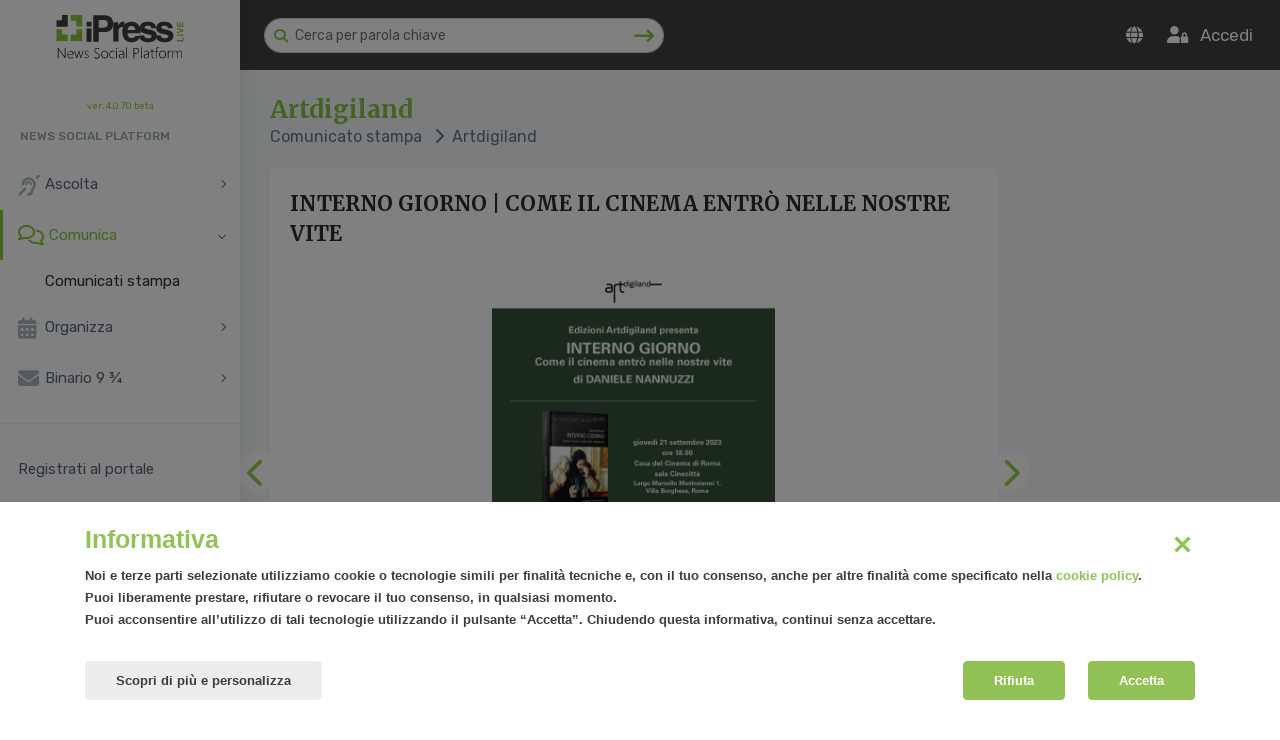

--- FILE ---
content_type: text/html; charset=UTF-8
request_url: https://www.ipresslive.it/ipress/comunicati/view/58593/
body_size: 53019
content:
<!DOCTYPE html>
<html lang="it-IT" prefix="og: http://ogp.me/ns#" itemscope itemtype="https://schema.org/WebPage">
<head>
	<meta charset="UTF-8">
<meta http-equiv="Cache-Control" content="public">
<meta http-equiv="Content-Type" content="text/html; charset=utf-8"/>
<meta name="format-detection" content="telephone=no"/>
<meta name="robots" content="index, follow, max-image-preview:large, max-snippet:-1, max-video-preview:-1" />
<meta http-equiv="X-UA-Compatible" content="IE=edge">
<meta name="viewport" content="width=device-width, initial-scale=1.0">

<title> INTERNO GIORNO | COME IL CINEMA ENTRÒ NELLE NOSTRE VITE | Comunicato stampa | iPressLIVE</title>
<meta name="description" content=" INTERNO GIORNO | COME IL CINEMA ENTRÒ NELLE NOSTRE VITE | Comunicato stampa | iPressLIVE"/>

<link rel="apple-touch-icon" sizes="57x57" href="/ipress/assets/nice/images/favicon/apple-icon-57x57.png">
<link rel="apple-touch-icon" sizes="60x60" href="/ipress/assets/nice/images/favicon/apple-icon-60x60.png">
<link rel="apple-touch-icon" sizes="72x72" href="/ipress/assets/nice/images/favicon/apple-icon-72x72.png">
<link rel="apple-touch-icon" sizes="76x76" href="/ipress/assets/nice/images/favicon/apple-icon-76x76.png">
<link rel="apple-touch-icon" sizes="114x114" href="/ipress/assets/nice/images/favicon/apple-icon-114x114.png">
<link rel="apple-touch-icon" sizes="120x120" href="/ipress/assets/nice/images/favicon/apple-icon-120x120.png">
<link rel="apple-touch-icon" sizes="144x144" href="/ipress/assets/nice/images/favicon/apple-icon-144x144.png">
<link rel="apple-touch-icon" sizes="152x152" href="/ipress/assets/nice/images/favicon/apple-icon-152x152.png">
<link rel="apple-touch-icon" sizes="180x180" href="/ipress/assets/nice/images/favicon/apple-icon-180x180.png">
<link rel="icon" type="image/png" sizes="192x192" href="/ipress/assets/nice/images/favicon/android-icon-192x192.png">
<link rel="icon" type="image/png" sizes="32x32" href="/ipress/assets/nice/images/favicon/favicon-32x32.png">
<link rel="icon" type="image/png" sizes="96x96" href="/ipress/assets/nice/images/favicon/favicon-96x96.png">
<link rel="icon" type="image/png" sizes="16x16" href="/ipress/assets/nice/images/favicon/favicon-16x16.png">
<link rel="manifest" href="/ipress/assets/nice/images/favicon/manifest.json">
<meta name="msapplication-TileColor" content="#ffffff">
<meta name="msapplication-TileImage" content="/ipress/assets/nice/images/favicon/ms-icon-144x144.png">
<meta name="theme-color" content="#ffffff">

<link rel="canonical" href="https://www.ipresslive.it/it/ipress/comunicati/view/58593/" />
<link rel="alternate" hreflang="it" href="https://www.ipresslive.it/it/ipress/comunicati/view/58593/" />
<link rel="alternate" hreflang="en" href="https://www.ipresslive.it/en/ipress/comunicati/view/58593/" />

<meta property="og:locale" content="it_IT" />	
  <!-- Bootstrap Core CSS -->
<link href="/ipress/assets/bootstrap/css/bootstrap.min.css" rel="stylesheet">
<link href="/ipress/assets/bootstrap/plugin/selectpicker/bootstrap-select.min.css" rel="stylesheet">

<link href="/ipress/assets/bootstrap/plugin/datatables/dataTables.bootstrap4.min.css" rel="stylesheet" >

<link href="/ipress/assets/plugin/magnific-popup/css/magnific-popup.css" rel="stylesheet" >
<!-- Custom CSS -->
<link href="/ipress/assets/theme/public/css/style.css" rel="stylesheet">
<link href="/ipress/assets/nice/css/custom.css?1.0.1" rel="stylesheet">
<link href="/ipress/assets/nice/css/responsive.css?1.0.1" rel="stylesheet">
<script src="https://kit.fontawesome.com/7fa63e4c04.js" crossorigin="anonymous"></script>
<link rel="stylesheet" mhref="https://cdnjs.cloudflare.com/ajax/libs/animate.css/4.1.1/animate.min.css" />
<style>
	.label-action-dx{
			/*background-color: ;*/
			margin-top: -20px;
			margin-bottom: 20px;
			padding: 23px 20px 23px 0px;
			width: 60%;
			font-size: 13px;
			top: 20px;
			right: 0;
			position: absolute;
			text-align: right;
		}
		.label-settore{
			/*background-color: ;*/
			margin-top: -20px;
			margin-bottom: 20px;
			padding: 23px 74px 23px 0px;
			width: 60%;
			font-size: 13px;
			top: 20px;
			right: 0;
			position: absolute;
			text-align: right;
		}
		.square-settore {
						position: absolute;
			right: 30px;
			top: 17px;
		}
		.square-settore-list {
					}
		.select-settore{
			color: #fff; /*#2c2b2e;*/
						padding: 0px 20px 0 10px;
		}
		.img-profilo{
			border-radius: 50px;
		} 
		.img-studente{
			max-width: 50px;
		}
	  .logo-corporate{
			max-width: 250px;
		}
	.logo-corporate-sidebar{
			max-width: 150px;
		}
	</style>	
		
	<!-- Twitter Card data -->
	<meta name="twitter:card" content="summary">
	<meta name="twitter:site" content="@ipresslive">
	<meta name="twitter:title" content=" INTERNO GIORNO | COME IL CINEMA ENTRÒ NELLE NOSTRE VITE | Comunicato stampa | iPressLIVE">
	<meta name="twitter:description" content=" ">
	<meta name="twitter:creator" content="@ipresslive">
	<meta name="twitter:image" content="https://s3.amazonaws.com/iprs/files/images/20239/db8fb17f-de26-a74b-caaa-370bb02b0d2d__M.jpg">

	<!-- Open Graph data -->
	<meta property="og:title" content=" INTERNO GIORNO | COME IL CINEMA ENTRÒ NELLE NOSTRE VITE | Comunicato stampa | iPressLIVE" />
	<meta property="og:type" content="article" />
	<meta property="og:url" content="https://www.ipresslive.it/it/ipress/comunicati/view/58593/" />
	<meta property="og:image" content="https://s3.amazonaws.com/iprs/files/images/20239/db8fb17f-de26-a74b-caaa-370bb02b0d2d__M.jpg" />
	<meta property="og:description" content=" " />
	<meta property="og:site_name" content="iPress Live" />
	
</head>
<body class="fix-header fix-sidebar card-no-border">
<!-- ============================================================== -->
<!-- Main wrapper - style you can find in pages.scss -->
<!-- ============================================================== -->
<div id="main-wrapper">
  <!-- ============================================================== -->
  <!-- Topbar header - style you can find in pages.scss -->
  <!-- ============================================================== -->
   <header class="topbar">
    <nav class="navbar top-navbar navbar-expand-md navbar-light">
      <!-- ============================================================== -->
      <!-- Logo -->
      <!-- ============================================================== -->
      <div class="navbar-header hidden-sm-down">
				<a class="navbar-brand" href="/ipress/rassegne/">
        <!-- Logo icon -->
        <b style="display: none;"> <img src="https://www.ipresslive.it/public/assets/images/logo-ipress-header-icon.svg" alt="homepage" class="dark-logo" /> </b>
        <!-- End Logo icon -->
        <!-- Logo text -->
				        <span> <img src="https://www.ipresslive.it/public/assets/images/logo-ipress-header.svg" class="logo-corporate-sidebar" alt="homepage"/></span>
				
				
				<!-- End Logo text -->
				</a>
			</div>
      <!-- ============================================================== -->
      <!-- End Logo -->
      <!-- ============================================================== -->
      <div class="navbar-collapse">
        <!-- ============================================================== -->
        <!-- toggle and nav items -->
        <!-- ============================================================== -->
        <ul class="navbar-nav mr-auto mt-md-0 ">
          <!-- This is  -->
          <li class="nav-item"> <a class="nav-link nav-toggler hidden-md-up text-white waves-effect waves-dark" href="javascript:void(0)"><i class="fas fa-bars"></i></a> </li>
					<li class="nav-item"> <a class="nav-link sidebartoggler hidden-sm-down hidden-lg-up text-white waves-effect waves-dark" href="javascript:void(0)"><i class="fas fa-bars"></i> </a> </li>
					<!-- ============================================================== -->
          <!-- Search -->
          <!-- ============================================================== -->
					<li class="nav-item ml-4 hidden-sm-down">
            <form id="searchBar" action="/ipress/cerca/" method="get" class="app-search">
							<a class="srh-btn"><i class="fas fa-search"></i></a>
              <input id="searchTxt" name="searchTxt" type="text" class="form-control" placeholder="Cerca per parola chiave" style="min-width: 400px;" value="">
							<a href="javascript:void(0)" onClick="document.getElementById('searchBar').submit();" class="invio-serch">
								<i class="fas fa-long-arrow-right fa-lg"></i>
							</a>
            </form>
          </li>
					<!-- ============================================================== -->
          <!-- End Search -->
          <!-- ============================================================== -->
					
										
					
					<!-- ============================================================== -->
          <!-- Logo Mobile -->
          <!-- ============================================================== -->
					<li class="nav-item hidden-sm-up logo-sm"> 
						<a class="" href="#">
							<img src="https://www.ipresslive.it/public/assets/images/logo-ipress-header-white.svg" alt="homepage" class="dark-logo" />
						</a> 
					</li>
        </ul>
        <!-- ============================================================== -->
        <!-- User profile and search -->
        <!-- ============================================================== -->
        <ul class="navbar-nav my-lg-0">
					<!-- ============================================================== -->
          <!-- Notifiche -->
          <!-- ============================================================== -->
                    <!-- ============================================================== -->
          <!-- End Notifiche -->
          <!-- ============================================================== -->
					
					<!-- ============================================================== -->
          <!-- Search mobile -->
          <!-- ============================================================== -->
					<li class="nav-item hidden-sm-up search-mobile">
						<a href="javascript:void(0)" onClick="toggleSearchBarMobile('show');">
							<i class="fas fa-search" aria-hidden="true"></i>
						</a>
					</li>
					
					<div class="search-bar d-none">
            <form id="searchBarMobile" action="/ipress/cerca/" method="get" class="app-search">
							<a class="srh-btn">
								<i class="fas fa-search"></i>
							</a>
              <input id="searchTxt" name="searchTxt" type="text" class="form-control" placeholder="Cerca per parola chiave" style="min-width: 400px;" value="">
							<a href="javascript:void(0)" onClick="document.getElementById('searchBarMobile').submit();" class="invio-serch">
								<i class="fas fa-long-arrow-right fa-lg"></i>
							</a>
            </form>
						<a href="javascript:void(0)" onClick="toggleSearchBarMobile('hide');">
							<i class="fas fa-times fa-lg"></i>
						</a>
          </div>
					
					<!-- ============================================================== -->
          <!-- End Search mobile -->
          <!-- ============================================================== -->
					<!-- ============================================================== -->
          <!-- Lingua -->
          <!-- ============================================================== -->
					<li class="nav-item dropdown hidden-sm-down">
						<a class="nav-link dropdown-toggle text-white waves-effect waves-dark" href="" data-toggle="dropdown" aria-haspopup="true" aria-expanded="false">
							<i class="fas fa-globe"></i>
						</a>
            <div class="dropdown-menu dropdown-menu-right animated bounceInDown">
							<a class="dropdown-item" href="?changeLng=IT" rel="nofollow"> Italiano</a>
							<a class="dropdown-item" href="?changeLng=EN" rel="nofollow"> English</a>
						</div>
          </li>
					<!-- ============================================================== -->
          <!-- End Lingua -->
          <!-- ============================================================== -->
									 	<li class="nav-item">

						<a href="https://www.ipresslive.it/it/login/" class="nav-link text-white waves-effect waves-dark" title="Accedi">
							<i class="fas fa-user-lock"></i>&nbsp;&nbsp; <span class="d-none d-sm-inline">Accedi</span>
						</a>

				 	</li>
					        </ul>
      </div>
    </nav>
  </header>  <!-- ============================================================== -->
  <!-- End Topbar header -->
  <!-- ============================================================== -->
  <!-- ============================================================== -->
  <!-- Left Sidebar - style you can find in sidebar.scss  -->
  <!-- ============================================================== -->
	

<aside class="left-sidebar">
	<!-- Sidebar scroll-->
	<div class="scroll-sidebar">
		<!-- Sidebar navigation-->
		<nav class="sidebar-nav">
			<div class="" style="font-size:9px; text-align: center"><a href="#">ver. 4.0.70 beta</a></div>
			
			<ul id="sidebarnav">
					
				
									<li class="nav-small-cap">NEWS SOCIAL PLATFORM</li>
				
					<!-- ASCOLTA -->
					<li>
						<a class=" has-arrow" href="Javascript:void(0);" aria-expanded="false">
							<i class="fas fa-deaf"></i><span class="hide-menu">Ascolta</span>
						</a>
						<ul class=" collapse" aria-expanded="false" >

							<!-- ORGANIZZAZIONI -->
														<li><a class="" href="/it/ipress/corporate/list/">Organizzazioni</a></li>

							<!-- SPOKEPERSON -->
														<li><a class="" href="/it/ipress/spokeperson/list/">Spokesperson</a></li>
							
														
							
							
														
							<!-- TESTATE -->
														<li><a class="" href="/it/ipress/media/list/">Testate</a></li>
							
							<!-- EDITORI -->
														<li><a class="" href="/it/ipress/editori/list/">Editori</a></li>
							
							
						</ul>
					</li>

					<!-- COMUNICA -->
					<li>
						<a class="active has-arrow" aria-expanded="false" href="Javascript:void(0);">
							<i class="far fa-comments"></i> <span class="hide-menu">Comunica</span>
						</a>
						<ul class="in collapse" aria-expanded="false">
							
														
							
							<!-- COMUNICATI STAMPA -->
														<li><a class="active" href="/it/ipress/comunicati/list/">Comunicati stampa</a></li>

							
						</ul>
					</li>

					<!-- ORGANIZZA -->
					<li>
						<a class=" has-arrow" aria-expanded="false" href="Javascript:void(0);">
							<i class="fas fa-calendar-alt"></i><span class="hide-menu">Organizza</span>
						</a>
						<ul class=" collapse" aria-expanded="false">

							<!-- EVENTI -->
														<li><a class="" href="/it/ipress/event/list/">Eventi</a></li>

							
						</ul>
					</li>

					<!-- BINARIO -->
					<li>
						<a class=" has-arrow" aria-expanded="false" href="Javascript:void(0);">
							<i class="fas fa-envelope"></i><span class="hide-menu">Binario 9 &frac34;</span>
						</a>
						<ul class=" collapse" aria-expanded="false">

							
							<!-- ARCHIVIO -->
														<li><a class="" href="/it/ipress/newsletter/list/">Archivio</a></li>

						</ul>
					</li>
					<li class="nav-devider"></li>
					

				<!-- EXPORT -->
								
				<!-- TICKET -->
				
				
									
					<li><a class="" href="https://www.ipresslive.it/it/register/" aria-expanded="false"><span class="hide-menu">Registrati al portale</span></a></li>
					<li><a class="" href="https://www.ipresslive.it/it/" aria-expanded="false"><span class="hide-menu">Visita il sito pubblico</span></a></li>
					<li><a class="" href="mailto:sviluppo@mirandola.net" aria-expanded="false"><span class="hide-menu">Supporto tecnico</span></a></li>
					<li><a class="" href="https://www.ipresslive.it/ipress/documentation/api/" aria-expanded="false"><span class="hide-menu">API documentation</span></a></li>

		
								


			</ul>


		</nav>
		<!-- End Sidebar navigation -->
	</div>
	<!-- End Sidebar scroll-->
	
	
	<!-- Bottom points-->
	<div class="sidebar-footer">
					<a href="https://www.ipresslive.it/it/login/" class="link" data-toggle="tooltip" title="Accedi"><i class="fas fa-user-lock"></i></a> 
			<a href="https://www.ipresslive.it/it/register/" class="link" data-toggle="tooltip" title="Registrati"><i class="fas fa-user-plus"></i></a> 
			</div>
	<!-- End Bottom points-->
	
</aside>
  <!-- ============================================================== -->
  <!-- End Left Sidebar - style you can find in sidebar.scss  -->
  <!-- ============================================================== -->
  <!-- ============================================================== -->
  <!-- Page wrapper  -->
  <!-- ============================================================== -->
  <div class="page-wrapper">
    <!-- ============================================================== -->
    <!-- Container fluid  -->
    <!-- ============================================================== -->
    <div class="container-fluid">
      <!-- ============================================================== -->
      <!-- Bread crumb and right sidebar toggle -->
      <!-- ============================================================== -->
      <div class="row page-titles">
        <div class="col-md-8 align-self-center">
          <h3 class="text-themecolor mb-0 mt-0">Artdigiland</h3>
          <ol class="breadcrumb">
            <li class="breadcrumb-item"><a href="/it/ipress/comunicati/list/">Comunicato stampa</a></li>
            <li class="breadcrumb-item active"><i class="fas fa-chevron-right"></i> &nbsp;Artdigiland</li>
          </ol>
        </div>
        <div class="col-md-4 align-self-center text-right">
										        </div>
      </div>
      <!-- ============================================================== -->
      <!-- End Bread crumb and right sidebar toggle -->
      <!-- ============================================================== -->
      <!-- ============================================================== -->
      <!-- Start Page Content -->
      <!-- ============================================================== -->
			
						
			<!-- Row -->
      <div class="row">
				<!-- Column -->
        <div class="col-lg-9">
          <div class="card">
            <div class="card-body">
							<h3 class="mb-4"> INTERNO GIORNO | COME IL CINEMA ENTRÒ NELLE NOSTRE VITE</h3>
														<div id="carouselImgComunicato" class="carousel slide text-center mb-4" data-ride="carousel" data-interval="3000">
								<div class="carousel-inner" role="listbox">
																		<div class="carousel-item active">
										<img class="img-fluid" src="https://s3.amazonaws.com/iprs/files/images/20239/db8fb17f-de26-a74b-caaa-370bb02b0d2d__M.jpg" alt="Locandina">
									</div>
																		<div class="carousel-item ">
										<img class="img-fluid" src="https://s3.amazonaws.com/iprs/files/images/20239/2d30c31e-c8d0-4b57-5a76-7a8b4594a6c6__M.jpg" alt="Daniele Nannuzzi">
									</div>
																		<div class="carousel-item ">
										<img class="img-fluid" src="https://s3.amazonaws.com/iprs/files/images/20239/0ece1aea-fe24-eee6-bd9b-4e8b7547b7d4__M.jpg" alt="Visconti e il giovane Nannuzzi">
									</div>
																		<div class="carousel-item ">
										<img class="img-fluid" src="https://s3.amazonaws.com/iprs/files/images/20239/068a3350-7bf4-c8a8-5d18-ffe5338b9eb6__M.jpg" alt="Daniele Nannuzzi sul set">
									</div>
																		<div class="carousel-item ">
										<img class="img-fluid" src="https://s3.amazonaws.com/iprs/files/images/20239/a9f28273-4200-f867-968e-46d67dcbb2a6__M.jpg" alt="Daniele Nannuzzi a teatro">
									</div>
																		<div class="carousel-item ">
										<img class="img-fluid" src="https://s3.amazonaws.com/iprs/files/images/20239/3ff087c2-efcb-e112-6f48-876d7137b83b__M.jpg" alt="Daniele Nannuzzi a teatro">
									</div>
																	</div>
								<a class="carousel-control-prev" href="#carouselImgComunicato" role="button" data-slide="prev">
									<i class="fa-solid fa-chevron-left"></i>
									<span class="sr-only">Precedente</span>
								</a>
								<a class="carousel-control-next" href="#carouselImgComunicato" role="button" data-slide="next">
									<i class="fa-solid fa-chevron-right"></i>
									<span class="sr-only">Successivo</span>
								</a>
							</div>
														<p style="text-align: center;"><strong><span style="font-size: 14pt;">Edizioni Artdigiland presenta<br /></span> </strong><strong><br /></strong><span style="font-size: 18pt;"><strong>INTERNO GIORNO</strong><strong><br /></strong><strong>COME IL CINEMA ENTR&Ograve; NELLE NOSTRE VITE</strong><strong> </strong><strong><br /></strong><strong>di Daniele Nannuzzi</strong></span><strong><br /></strong><strong><br /></strong><span style="font-size: 14pt;"><strong>Gioved&igrave; 21 settembre ore 18.00</strong><strong><br /></strong><strong>Casa del Cinema, sala Cinecitt&agrave;</strong><strong><br /></strong><strong>Largo Marcello Mastroianni 1, Villa Borghese, Roma</strong><strong><br /></strong><strong><br /></strong><strong>&egrave; richiesta la prenotazione alla mail </strong><a href="mailto:info@artdigiland.com" target="_blank" rel="noopener"><strong>info@artdigiland.com</strong></a></span></p><p>&nbsp;</p><p style="text-align: justify;"><span style="font-weight: 400;"><br /></span><strong>Edizioni Artdigiland </strong><span style="font-weight: 400;">presenta un nuovo libro della collana dedicata ai maestri della fotografia del cinema italiano: </span><strong><em>Interno giorno. Come il cinema entr&ograve; nelle nostre vite</em></strong><strong> di Daniele Nannuzzi</strong><span style="font-weight: 400;">.&nbsp;</span></p><p style="text-align: justify;"><span style="font-weight: 400;">Figlio del notissimo autore della fotografia Armando Nannuzzi, Daniele si forma accanto a lui lavorando con i pi&ugrave; grandi registi dell&rsquo;epoca: Mauro Bolognini, Luigi Comencini, Federico Fellini, Antonio Pietrangeli, Luchino Visconti e tanti altri. In pochi anni si afferma come </span><strong>autore della fotografia</strong><span style="font-weight: 400;"> firmando film di </span><strong>Carlo Lizzani, Franco Zeffirelli, Alejandro Jodorowsky, Sergej Bondarcuk, Tinto Brass, Enzo Monteleone</strong><span style="font-weight: 400;">. Con il film di quest&rsquo;ultimo </span><em><span style="font-weight: 400;">El Alamein</span></em><span style="font-weight: 400;">, </span><em><span style="font-weight: 400;">la linea del fuoco </span></em><span style="font-weight: 400;">si aggiudica il David di Donatello, il Golden Globe e una nomination ai Nastri d'argento. Dopo tanti anni di cinema riaffiora un vecchio sogno: illuminare un palcoscenico. Cura cos&igrave; la luce di una lunga serie di </span><strong>spettacoli teatrali</strong><span style="font-weight: 400;">: all'Opera di Roma, nei teatri di Salerno, Spoleto, San Pietroburgo, Varsavia, affermandosi anche come </span><strong>lighting designer</strong><span style="font-weight: 400;">. Nel 2023 riceve il </span><strong>premio alla carriera</strong><span style="font-weight: 400;"> dal Festival Le Giornate della Luce di Pordenone.</span></p><p style="text-align: justify;"><span style="font-weight: 400;">Questo percorso unico, vissuto sempre sul campo attraverso quasi sessant&rsquo;anni di storia del cinema italiano e internazionale e altre arti, &egrave; restituito con piglio narrativo e autobiografico nel volume </span><em><span style="font-weight: 400;">Interno giorno. Come il cinema entr&ograve; nelle nostre vite</span></em><span style="font-weight: 400;">,</span><em><span style="font-weight: 400;"> </span></em><span style="font-weight: 400;">edizione di pregio di grande impatto iconografico, per 315 pagine a colori, con </span><strong>prefazione di Caterina d&rsquo;Amico</strong><span style="font-weight: 400;"> e </span><strong>testimonianze di Enzo Monteleone e Alberto Negrin</strong><span style="font-weight: 400;">.</span><span style="font-weight: 400;"><br /></span><span style="font-weight: 400;"><br /></span><em><span style="font-weight: 400;">Interno giorno</span></em><span style="font-weight: 400;"> sar&agrave; presentato </span><strong>gioved&igrave; 21 settembre 2023 alle 18.00</strong><span style="font-weight: 400;"> presso la sala Cinecitt&agrave; della </span><strong>Casa del cinema di Roma</strong><span style="font-weight: 400;"> (Largo Marcello Mastroianni 1, Villa Borghese) alla presenza, intorno all&rsquo;autore, degli sponsor del libro, dei rappresentanti dell&rsquo;</span><strong>AIC &ndash; Associazione Italiana Cineoperatori</strong><span style="font-weight: 400;">, di cui Nannuzzi &egrave; stato per molti anni presidente, di registi, autori della fotografia, attori ed esponenti del mondo della cultura. Con </span><strong>Daniele Nannuzzi e Silvia Tarquini</strong><span style="font-weight: 400;"> (Edizioni Artdigiland) interverranno </span><strong>Enzo Monteleone, Alberto Negrin, Gianni Quaranta, Vittorio Storaro, Luciano Tovoli </strong><span style="font-weight: 400;">e altri illustri testimoni. Moderer&agrave; l&rsquo;incontro il critico e storico del cinema</span><strong> Gerry Guida</strong><span style="font-weight: 400;">.&nbsp;</span></p><p style="text-align: justify;"><strong>Scrive Daniele Nannuzzi nella quarta di copertina:</strong><strong><br /></strong><em><span style="font-weight: 400;">Dopo cinquantacinque anni di immersione in questo lavoro che amo pi&ugrave; di me stesso, ho deciso di scrivere un racconto sulla mia vita personale e professionale. Perch&eacute; </span></em><span style="font-weight: 400;">Interno giorno</span><em><span style="font-weight: 400;">? Perch&eacute; non volevo che fosse solo un catalogo delle mie esperienze cinematografiche ma che partisse dall&rsquo;intimo della mia famiglia. Il racconto inizia nel 1939, anno in cui Armando Nannuzzi, mio padre, per caso, si ritrov&ograve; a Cinecitt&agrave; come aiuto assistente operatore sul set de </span></em><span style="font-weight: 400;">La corona di ferro</span><em><span style="font-weight: 400;"> di Alessandro Blasetti, e narra di come il cinema, come in una favola, entr&ograve; nelle nostre vite.</span></em></p><p style="text-align: justify;"><strong>Scrive Caterina d&rsquo;Amico nella prefazione:</strong><strong><br /></strong><em><span style="font-weight: 400;">[Un] libro di ricordi, ricco di immagini splendide e preziose, dal quale apprendiamo che &ndash; come a tutti &ndash; anche a Daniele Nannuzzi la vita ha riservato gioie, dolori, opportunit&agrave;, ostacoli, che sembra aver affrontato sempre con equilibrio. In lui c&rsquo;&egrave; una leggerezza che non &egrave; superficialit&agrave;, una passionalit&agrave; che non provoca drammi, una dedizione non ossessiva che produce energia. Attraverso le sue esperienze conosciamo un uomo generoso, innamorato del proprio lavoro, aperto al dialogo e alla collaborazione.&nbsp;</span></em></p><p style="text-align: justify;"><strong>Artdigiland</strong><span style="font-weight: 400;"><br /></span><span style="font-weight: 400;">Punto di riferimento nel panorama italiano per lo studio e la divulgazione della settima arte, la casa editrice italo-irlandese Artdigiland Ltd (</span><a href="http://www.artdigiland.com/" target="_blank" rel="noopener"><span style="font-weight: 400;">www.artdigiland.com</span></a><span style="font-weight: 400;">) cura da dieci anni a questa parte la collana &ldquo;</span><strong>Artisti della luce</strong><span style="font-weight: 400;">&rdquo;, nella quale sono stati pubblicati volumi dedicati ai cinematographers Luca Bigazzi, Giuseppe Lanci, Luciano Tovoli, Tonino Delli Colli, Giuseppe Pinori, Sergio D&rsquo;Offizi, Vladan Radovic, Mario Masini, Hiro Narita e, in campo teatrale, ad artisti e teorici della luce come Fabrizio Crisafulli. Oltre alle monografie la casa editrice realizza anche libri intervista con i dop su singoli film</span><em><span style="font-weight: 400;">, La grande bellezza</span></em><span style="font-weight: 400;">, </span><em><span style="font-weight: 400;">Nostalghia</span></em><span style="font-weight: 400;">, </span><em><span style="font-weight: 400;">Suspiria</span></em><span style="font-weight: 400;">, </span><em><span style="font-weight: 400;">Favolacce</span></em><span style="font-weight: 400;">. Artdigiland pubblica inoltre nel proprio blog interviste ad artisti internazionali (Fabrice Aragno, Christian Berger, Nicolaj Br&uuml;el, Paolo Carnera, Sandro Chessa, Fabio Cianchetti, Matteo Cocco, Beno&icirc;t Delhomme, Manuel Alberto Claro, Scott Farrar, Hiro Narita, Garrett Brown, Bruce Nicholson, J&ouml;rg Widmer, Fabio Zamarion, cfr. </span><a href="https://www.artdigiland.com/cinematographers" target="_blank" rel="noopener"><span style="font-weight: 400;">https://www.artdigiland.com/cinematographers</span></a><span style="font-weight: 400;">), e ha creato cos&igrave; nel tempo un ampio pubblico specializzato.</span><strong><br /></strong><strong><br /></strong><strong>Il libro &egrave; realizzato con il sostegno di:</strong><strong><em><br /></em></strong></p><p style="text-align: justify;"><strong><img src="[data-uri]							
							<p class="mt-5 mb-0">
							Caricato il 14/09/2023							</p>
            </div>
          </div>
					
										
        </div>
				
				<!-- Column -->
        <div class="col-lg-3">
					
										<div class="card">
						<div class="card-body">
							Condividi
<div class="share-rassegna">
  <a href="#" onclick="window.open('https://www.facebook.com/sharer.php?u='+encodeURIComponent(location.href)+'&t=iPressLIVE','sharer','toolbar=0,status=0,width=626,height=436'); return false;"  title="Condividi Facebook" rel="nofollow"><i class="fa fa-facebook"></i></a>
	<a href="#" onclick="window.open('https://twitter.com/share?url='+encodeURIComponent(location.href)+'&text=iPressLIVE','sharer','toolbar=0,status=0,width=626,height=436'); return false;"  title="Condividi Twitter" rel="nofollow"><i class="fa fa-twitter"></i></a>
	<a href="#" onclick="window.open('https://www.linkedin.com/shareArticle?mini=true&url='+encodeURIComponent(location.href)+'&title=iPressLIVE&source=laumas.com','sharer','toolbar=0,status=0,width=626,height=436'); return false;"  title="Condividi LinkedIn" rel="nofollow"><i class="fa fa-linkedin"></i></a>
	<a href="#" onclick="window.open('https://pinterest.com/pin/create/button/?url='+encodeURIComponent(location.href)+'&description=iPressLIVE&media=https%3A%2F%2Fwww.ipresslive.it%2Fimages%2Flogo_laumas.png','sharer','toolbar=0,status=0,width=626,height=436'); return false;"  title="Condividi Pinterest" rel="nofollow"><i class="fa fa-pinterest"></i></a>
</div>						</div>
					</div>
										
										<div class="card">
            <div class="card-body">
              <h4 class="card-title">Organizzazione</h4>

														<div class="text-center mt-1">
								<a href="/it/ipress/corporate/view/22134/">
									<img src="https://s3.amazonaws.com/iprs/companies/22134/brand-logo-4414.jpg" class="logo-agency mb-2" title="Artdigiland" />
									<br>
									Artdigiland								</a>
							</div>

            </div>
          </div>
										
										<div class="card">
            <div class="card-body">
              <h4 class="card-title">Eventi</h4>

														<div class="mt-3">
								<a href="/it/ipress/event/view/1529/">
																			<img src="https://s3.amazonaws.com/iprs/files/events/header/20239/854710cd-7d43-7364-b898-fa83b09462fe__M.jpg" class="img-fluid">
																		INTERNO | GIORNO COME IL CINEMA ENTRÒ NELLE NOSTRE VITE 								</a>
							</div>
							
            </div>
          </div>
										
          					
										
										<div class="card">
            <div class="card-body">
              <h4 class="card-title">Allegati</h4>

														<div class="mt-3">
								<a href="https://s3.amazonaws.com/iprs/files/attachments/20239/3340e1e8-dc75-fd3c-6414-897b6ce719e0__O.pdf" target="_blank">
									<i class="fal fa-file-pdf fa-2x"></i> La prefazione del libro \"Interno Giorno\" di Daniele Nannuzzi, Ed Artdigiland								</a>
							</div>
														<div class="mt-3">
								<a href="https://s3.amazonaws.com/iprs/files/attachments/20239/505a3a31-358f-8f0e-4bdc-387934cb1cf2__O.pdf" target="_blank">
									<i class="fal fa-file-pdf fa-2x"></i> Il sommario del libro \"Interno Giorno\" di Daniele Nannuzzi, Ed Artdigiland								</a>
							</div>
														<div class="mt-3">
								<a href="https://s3.amazonaws.com/iprs/files/attachments/20239/1690848d-e98e-d5b5-d86a-09414b50c028__O.pdf" target="_blank">
									<i class="fal fa-file-pdf fa-2x"></i> Il libro \"Interno Giorno\" di Daniele Nannuzzi, Ed Artdigiland								</a>
							</div>
							
            </div>
          </div>
										
										<div class="card" id="downloadableImage">
            <div class="card-body">
              <h4 class="card-title">Immagini</h4>

							<div class="grid-layout grid-gallery row" data-layout="vertical">
														<div class="portfolio-item col-12 text-center">
								 <a href="https://s3.amazonaws.com/iprs/files/images/20239/db8fb17f-de26-a74b-caaa-370bb02b0d2d__L.jpg" data-lightbox="gallery"> 
									 <img src="https://s3.amazonaws.com/iprs/files/images/20239/db8fb17f-de26-a74b-caaa-370bb02b0d2d__M.jpg" class="img-fluid img-thumbnail" alt="Locandina" title="Locandina">
								 </a>
								<a href="/ipress/comunicati/downloadImage.php?iDX=160973" target="_blank" id="downloadImage"><i class="fa-solid fa-arrow-down-to-bracket"></i></a>
							</div>
								
								
																					<div class="portfolio-item col-12 text-center">
								 <a href="https://s3.amazonaws.com/iprs/files/images/20239/2d30c31e-c8d0-4b57-5a76-7a8b4594a6c6__L.jpg" data-lightbox="gallery"> 
									 <img src="https://s3.amazonaws.com/iprs/files/images/20239/2d30c31e-c8d0-4b57-5a76-7a8b4594a6c6__M.jpg" class="img-fluid img-thumbnail" alt="Daniele Nannuzzi" title="Daniele Nannuzzi">
								 </a>
								<a href="/ipress/comunicati/downloadImage.php?iDX=160979" target="_blank" id="downloadImage"><i class="fa-solid fa-arrow-down-to-bracket"></i></a>
							</div>
								
								
																					<div class="portfolio-item col-12 text-center">
								 <a href="https://s3.amazonaws.com/iprs/files/images/20239/0ece1aea-fe24-eee6-bd9b-4e8b7547b7d4__L.jpg" data-lightbox="gallery"> 
									 <img src="https://s3.amazonaws.com/iprs/files/images/20239/0ece1aea-fe24-eee6-bd9b-4e8b7547b7d4__M.jpg" class="img-fluid img-thumbnail" alt="Visconti e il giovane Nannuzzi" title="Visconti e il giovane Nannuzzi">
								 </a>
								<a href="/ipress/comunicati/downloadImage.php?iDX=160981" target="_blank" id="downloadImage"><i class="fa-solid fa-arrow-down-to-bracket"></i></a>
							</div>
								
								
																					<div class="portfolio-item col-12 text-center">
								 <a href="https://s3.amazonaws.com/iprs/files/images/20239/068a3350-7bf4-c8a8-5d18-ffe5338b9eb6__L.jpg" data-lightbox="gallery"> 
									 <img src="https://s3.amazonaws.com/iprs/files/images/20239/068a3350-7bf4-c8a8-5d18-ffe5338b9eb6__M.jpg" class="img-fluid img-thumbnail" alt="Daniele Nannuzzi sul set" title="Daniele Nannuzzi sul set">
								 </a>
								<a href="/ipress/comunicati/downloadImage.php?iDX=160978" target="_blank" id="downloadImage"><i class="fa-solid fa-arrow-down-to-bracket"></i></a>
							</div>
								
								
																					<div class="portfolio-item col-12 text-center">
								 <a href="https://s3.amazonaws.com/iprs/files/images/20239/a9f28273-4200-f867-968e-46d67dcbb2a6__L.jpg" data-lightbox="gallery"> 
									 <img src="https://s3.amazonaws.com/iprs/files/images/20239/a9f28273-4200-f867-968e-46d67dcbb2a6__M.jpg" class="img-fluid img-thumbnail" alt="Daniele Nannuzzi a teatro" title="Daniele Nannuzzi a teatro">
								 </a>
								<a href="/ipress/comunicati/downloadImage.php?iDX=160977" target="_blank" id="downloadImage"><i class="fa-solid fa-arrow-down-to-bracket"></i></a>
							</div>
								
								
																					<div class="portfolio-item col-12 text-center">
								 <a href="https://s3.amazonaws.com/iprs/files/images/20239/3ff087c2-efcb-e112-6f48-876d7137b83b__L.jpg" data-lightbox="gallery"> 
									 <img src="https://s3.amazonaws.com/iprs/files/images/20239/3ff087c2-efcb-e112-6f48-876d7137b83b__M.jpg" class="img-fluid img-thumbnail" alt="Daniele Nannuzzi a teatro" title="Daniele Nannuzzi a teatro">
								 </a>
								<a href="/ipress/comunicati/downloadImage.php?iDX=160980" target="_blank" id="downloadImage"><i class="fa-solid fa-arrow-down-to-bracket"></i></a>
							</div>
								
								
																					</div>

            </div>
          </div>
										
										<div class="card">
            <div class="card-body">
              <h4 class="card-title">Settori</h4>

							<div class="mt-1">
								<ul>
																		<li>Arte</li>
																	</ul>
							</div>

            </div>
          </div>
										
        </div>
      </div>
      <!-- Row -->
			
			
      <!-- ============================================================== -->
      <!-- End PAge Content -->
      <!-- ============================================================== -->
    </div>
    <!-- ============================================================== -->
    <!-- End Container fluid  -->
    <!-- ============================================================== -->
    <!-- ============================================================== -->
    <!-- footer -->
    <!-- ============================================================== -->
		<footer class="footer">&copy; <a href="https://www.mirandola.net" target="_blank"><strong>Mirandola Comunicazione S.r.l.</strong></a> | P.IVA IT09580130962 | Cap. Soc. €30.000,00 i.v. | R.E.A. MI-2100137 | <a href="https://www.ipresslive.it/public/privacy" target="_blank">Privacy</a> &amp; <a href="https://www.ipresslive.it/public/cookie" target="_blank">Cookie Policy</a> </footer>    <!-- ============================================================== -->
    <!-- End footer -->
    <!-- ============================================================== -->
  </div>
  <!-- ============================================================== -->
  <!-- End Page wrapper  -->
  <!-- ============================================================== -->
</div>
<!-- ============================================================== -->
<!-- End Wrapper -->
<!-- ============================================================== -->
<!-- ============================================================== -->
<!-- All Jquery -->
<!-- ============================================================== -->
<script src="/ipress/assets/jquery/jquery.min.js"></script>
<script src="/ipress/assets/plugin/moment/moment-with-locales.min.js"></script>

<!-- Bootstrap tether Core JavaScript -->
<script src="/ipress/assets/bootstrap/plugin/popper/popper.min.js"></script>
<script src="/ipress/assets/bootstrap/js/bootstrap.min.js"></script>

<script src="/ipress/assets/bootstrap/plugin/selectpicker/bootstrap-select.min.js"></script>

<!-- slimscrollbar scrollbar JavaScript -->
<script src="/ipress/assets/jquery/plugin/slimscroll/jquery.slimscroll.js"></script>
<!--Menu sidebar -->
<script src="/ipress/assets/theme/public/js/sidebarmenu.js"></script>
<!--stickey kit -->
<script src="/ipress/assets/theme/public/js/sticky-kit.min.js"></script>
<!-- sparkline chart -->
<script src="/ipress/assets/jquery/plugin/sparkline/jquery.sparkline.min.js"></script>
<!-- isotope -->
<script src="/ipress/assets/plugin/isotope/isotope.min.js"></script>
<!-- magnific popup -->
<script src="/ipress/assets/plugin/magnific-popup/js/jquery.magnific-popup.min.js"></script>

<script src="/ipress/assets/bootstrap/plugin/datatables/jquery.dataTables.min.js"></script>
<script src="/ipress/assets/bootstrap/plugin/datatables/dataTables.bootstrap4.min.js"></script>
<script src="/ipress/assets/bootstrap/plugin/datatables/sorting/datetime-moment.js"></script>

<script src="/ipress/assets/plugin/tinymce/tinymce.min.js"></script>
<!--Custom JavaScript -->
<script src="/ipress/assets/nice/js/custom.min.js?v1.0.0"></script>

<!-- MODAL STRIP COOKIE WALL -->
<div id="cookieWall" class="modal-strip modal-auto-open modal-bottom modal-cookiebar" data-delay="1000">
	<div class="container">
		<div class="row mb-30">
			<div class="col-md-12">
				<a href="javascript:void(0)" onClick="saveCookiePreference(false);">
					<svg aria-hidden="true" focusable="false" data-prefix="far" data-icon="times" class="icon-cookie-wall-dismiss" role="img" xmlns="http://www.w3.org/2000/svg" viewBox="0 0 320 512">
						<path fill="currentColor" d="M207.6 256l107.72-107.72c6.23-6.23 6.23-16.34 0-22.58l-25.03-25.03c-6.23-6.23-16.34-6.23-22.58 0L160 208.4 52.28 100.68c-6.23-6.23-16.34-6.23-22.58 0L4.68 125.7c-6.23 6.23-6.23 16.34 0 22.58L112.4 256 4.68 363.72c-6.23 6.23-6.23 16.34 0 22.58l25.03 25.03c6.23 6.23 16.34 6.23 22.58 0L160 303.6l107.72 107.72c6.23 6.23 16.34 6.23 22.58 0l25.03-25.03c6.23-6.23 6.23-16.34 0-22.58L207.6 256z"></path>
					</svg>
				</a>
				
				<h4>Informativa</h4>
				<div class="text-cookie-wall">Noi e terze parti selezionate utilizziamo cookie o tecnologie simili per finalità tecniche e, con il tuo consenso, anche per altre finalità come specificato nella <a href="/it/cookie-policy/">cookie policy</a>.<br>Puoi liberamente prestare, rifiutare o revocare il tuo consenso, in qualsiasi momento.<br>Puoi acconsentire all’utilizzo di tali tecnologie utilizzando il pulsante “Accetta”. Chiudendo questa informativa, continui senza accettare.</div>
			</div>
		</div>
		<div class="row">
			<div class="col-md-6">
				<a href="javascript:void(0)" class="btn btn-grey-cookie" data-toggle="modal" data-target="#modal-cookie">Scopri di più e personalizza</a>
			</div>
			<div class="col-md-6">
				<div class="text-right xs-p-0 m-text-center">
					<a href="javascript:void(0)" class="btn btn-blue-cookie modal-close m-r-20" onClick="saveCookiePreference(false);">Rifiuta</a>
					
					<a href="javascript:void(0)" class="btn btn-blue-cookie modal-close" onClick="saveCookiePreference(true);">Accetta</a>
				</div>
			</div>
		</div>
	</div>
</div>
<div class="backdrop-cookie fade show"></div>
<!-- FINE MODAL STRIP COOKIE WALL -->	
<script>
document.addEventListener('DOMContentLoaded', (event) => {
  var cookieSet = Cookies.get('cookie_law_bar');
	if(cookieSet == undefined){
		jQuery("html").css("overflow", "hidden");
	}
});
</script>

<!-- POPUP SCELTE COOKIE -->
<div class="modal fadeIn" id="modal-cookie" tabindex="-1" role="modal" aria-labelledby="modal-label" aria-hidden="true">
	<div class="modal-dialog modal-lg">
		<div class="modal-content">
			<div class="modal-body">
				<div class="row">
					<div class="col-sm-6">
						<button class="btn btn-outline-cookie" data-dismiss="modal">
							<svg aria-hidden="true" focusable="false" data-prefix="fas" data-icon="long-arrow-alt-left" class="icon-cookie-wall long-arrow-left" role="img" xmlns="http://www.w3.org/2000/svg" viewBox="0 0 448 512">
								<path fill="currentColor" d="M134.059 296H436c6.627 0 12-5.373 12-12v-56c0-6.627-5.373-12-12-12H134.059v-46.059c0-21.382-25.851-32.09-40.971-16.971L7.029 239.029c-9.373 9.373-9.373 24.569 0 33.941l86.059 86.059c15.119 15.119 40.971 4.411 40.971-16.971V296z"></path>
							</svg>
							Salva e trona indietro						</button>
					</div>
					<div class="col-sm-6 text-right">
						<a href="/it/cookie-policy/" class="btn btn-grey-cookie" target="_blank">
							<svg aria-hidden="true" focusable="false" data-prefix="far" data-icon="file" class="icon-cookie-wall file" role="img" xmlns="http://www.w3.org/2000/svg" viewBox="0 0 384 512">
								<path fill="currentColor" d="M369.9 97.9L286 14C277 5 264.8-.1 252.1-.1H48C21.5 0 0 21.5 0 48v416c0 26.5 21.5 48 48 48h288c26.5 0 48-21.5 48-48V131.9c0-12.7-5.1-25-14.1-34zM332.1 128H256V51.9l76.1 76.1zM48 464V48h160v104c0 13.3 10.7 24 24 24h104v288H48z"></path>
							</svg>
							Visualizza Cookie Policy completa						</a>
					</div>
				</div>
				<div class="row mt-30">
					<div class="col-sm-12">
						<h4>Le tue preferenze relative al consenso</h4>
						<p>Il seguente pannello ti consente di esprimere le tue preferenze di consenso alle tecnologie di tracciamento che adottiamo per offrire le funzionalità e svolgere le attività sotto descritte. Per ottenere ulteriori informazioni in merito all'utilità e al funzionamento di tali strumenti di tracciamento, fai riferimento alla <a href="/it/cookie-policy/">cookie policy</a>. Puoi rivedere e modificare le tue scelte in qualsiasi momento.</p>
					</div>
				</div>
				<div class="row mt-40">
					<div class="col-sm-12 text-right">
						<button class="btn btn-rifiuta-cookie" onClick="uncheckAllCoockie();">
							<svg aria-hidden="true" focusable="false" data-prefix="far" data-icon="times" class="icon-cookie-wall" role="img" xmlns="http://www.w3.org/2000/svg" viewBox="0 0 320 512">
								<path fill="currentColor" d="M207.6 256l107.72-107.72c6.23-6.23 6.23-16.34 0-22.58l-25.03-25.03c-6.23-6.23-16.34-6.23-22.58 0L160 208.4 52.28 100.68c-6.23-6.23-16.34-6.23-22.58 0L4.68 125.7c-6.23 6.23-6.23 16.34 0 22.58L112.4 256 4.68 363.72c-6.23 6.23-6.23 16.34 0 22.58l25.03 25.03c6.23 6.23 16.34 6.23 22.58 0L160 303.6l107.72 107.72c6.23 6.23 16.34 6.23 22.58 0l25.03-25.03c6.23-6.23 6.23-16.34 0-22.58L207.6 256z"></path>
							</svg>
							Rifiuta tutto						</button>
						<button class="btn btn-accetta-cookie" onClick="checkAllCoockie();">
							<svg aria-hidden="true" focusable="false" data-prefix="far" data-icon="check" class="icon-cookie-wall" role="img" xmlns="http://www.w3.org/2000/svg" viewBox="0 0 512 512">
								<path fill="currentColor" d="M435.848 83.466L172.804 346.51l-96.652-96.652c-4.686-4.686-12.284-4.686-16.971 0l-28.284 28.284c-4.686 4.686-4.686 12.284 0 16.971l133.421 133.421c4.686 4.686 12.284 4.686 16.971 0l299.813-299.813c4.686-4.686 4.686-12.284 0-16.971l-28.284-28.284c-4.686-4.686-12.284-4.686-16.97 0z"></path>
							</svg>
							Accetta tutto						</button>
					</div>
				</div>
				<hr>
				<div class="row pt-10">
					<div class="col-sm-6">
						<p><strong>Strettamente necessari</strong></p>
					</div>
					<div class="col-sm-6 text-right col-btn-switch">
						<label class="p-switch switch-color-success">
							<input name="cookie1" type="checkbox" disabled="disabled" id="cookie1" checked="checked"><span class="p-switch-style"></span>
						</label>
						<div id="coockieBtnDescDet1" class="text-desc-view" onClick="showHideDescCookie('1', 'Mostra descrizione', 'Nascondi descrizione');">
							Mostra descrizione							<svg aria-hidden="true" focusable="false" data-prefix="fal" data-icon="chevron-down" class="icon-cookie-wall chevron-down" role="img" xmlns="http://www.w3.org/2000/svg" viewBox="0 0 448 512">
								<path fill="currentColor" d="M443.5 162.6l-7.1-7.1c-4.7-4.7-12.3-4.7-17 0L224 351 28.5 155.5c-4.7-4.7-12.3-4.7-17 0l-7.1 7.1c-4.7 4.7-4.7 12.3 0 17l211 211.1c4.7 4.7 12.3 4.7 17 0l211-211.1c4.8-4.7 4.8-12.3.1-17z"></path>
							</svg>
						</div>
					</div>
					<div id="coockieDescDet1" class="col-sm-12 hide">
						<p>Questi strumenti di tracciamento sono strettamente necessari per garantire il funzionamento e la fornitura del servizio che ci hai richiesto e, pertanto, non richiedono il tuo consenso.</p>
					</div>
				</div>
				<hr>
								<div class="row pt-10">
					<div class="col-sm-6">
						<p><strong>Miglioramento dell'esperienza</strong></p>
					</div>
					<div class="col-sm-6 text-right col-btn-switch">
						<label class="p-switch switch-color-success">
							<input name="cookie2" type="checkbox" id="cookie2" ><span class="p-switch-style"></span>
						</label>
						<div id="coockieBtnDescDet2" class="text-desc-view" onClick="showHideDescCookie('2', 'Mostra descrizione', 'Nascondi descrizione');">
							Mostra descrizione							<svg aria-hidden="true" focusable="false" data-prefix="fal" data-icon="chevron-down" class="icon-cookie-wall chevron-down" role="img" xmlns="http://www.w3.org/2000/svg" viewBox="0 0 448 512">
								<path fill="currentColor" d="M443.5 162.6l-7.1-7.1c-4.7-4.7-12.3-4.7-17 0L224 351 28.5 155.5c-4.7-4.7-12.3-4.7-17 0l-7.1 7.1c-4.7 4.7-4.7 12.3 0 17l211 211.1c4.7 4.7 12.3 4.7 17 0l211-211.1c4.8-4.7 4.8-12.3.1-17z"></path>
							</svg>
						</div>
					</div>
					<div id="coockieDescDet2" class="col-sm-12 hide">
						<p>Questi strumenti di tracciamento ci permettono di offrire una user experience personalizzata migliorando la gestione delle impostazioni e consentendo l'interazione con network e piattaforme esterne.</p>
					</div>
				</div>
				<hr>
												<div class="row pt-10">
					<div class="col-sm-6">
						<p><strong>Misurazione</strong></p>
					</div>
					<div class="col-sm-6 text-right col-btn-switch">
						<label class="p-switch switch-color-success">
							<input name="cookie3" type="checkbox" id="cookie3" ><span class="p-switch-style"></span>
						</label>
						<div id="coockieBtnDescDet3" class="text-desc-view" onClick="showHideDescCookie('3', 'Mostra descrizione', 'Nascondi descrizione');">
							Mostra descrizione							<svg aria-hidden="true" focusable="false" data-prefix="fal" data-icon="chevron-down" class="icon-cookie-wall chevron-down" role="img" xmlns="http://www.w3.org/2000/svg" viewBox="0 0 448 512">
								<path fill="currentColor" d="M443.5 162.6l-7.1-7.1c-4.7-4.7-12.3-4.7-17 0L224 351 28.5 155.5c-4.7-4.7-12.3-4.7-17 0l-7.1 7.1c-4.7 4.7-4.7 12.3 0 17l211 211.1c4.7 4.7 12.3 4.7 17 0l211-211.1c4.8-4.7 4.8-12.3.1-17z"></path>
							</svg>
						</div>
					</div>
					<div id="coockieDescDet3" class="col-sm-12 hide">
						<p>Questi strumenti di tracciamento ci permettono di offrire una user experience personalizzata migliorando la gestione delle impostazioni e consentendo l'interazione con network e piattaforme esterne.</p>
					</div>
				</div>
				<hr>
												<div class="row pt-10">
					<div class="col-sm-6">
						<p><strong>Targeting e Pubblicità</strong></p>
					</div>
					<div class="col-sm-6 text-right col-btn-switch">
						<label class="p-switch switch-color-success">
							<input name="cookie4" type="checkbox" id="cookie4" ><span class="p-switch-style"></span>
						</label>
						<div id="coockieBtnDescDet4" class="text-desc-view" onClick="showHideDescCookie('4', 'Mostra descrizione', 'Nascondi descrizione');">
							Mostra descrizione							<svg aria-hidden="true" focusable="false" data-prefix="fal" data-icon="chevron-down" class="icon-cookie-wall chevron-down" role="img" xmlns="http://www.w3.org/2000/svg" viewBox="0 0 448 512">
								<path fill="currentColor" d="M443.5 162.6l-7.1-7.1c-4.7-4.7-12.3-4.7-17 0L224 351 28.5 155.5c-4.7-4.7-12.3-4.7-17 0l-7.1 7.1c-4.7 4.7-4.7 12.3 0 17l211 211.1c4.7 4.7 12.3 4.7 17 0l211-211.1c4.8-4.7 4.8-12.3.1-17z"></path>
							</svg>
						</div>
					</div>
					<div id="coockieDescDet4" class="col-sm-12 hide">
						<p>Questi strumenti di tracciamento ci consentono di fornirti contenuti commerciali personalizzati in base al tuo comportamento e di gestire, fornire e tracciare gli annunci pubblicitari.</p>
					</div>
				</div>
				<hr>
								<div class="row pt-10">
					<div class="col-sm-12 text-right">
						<a href="javascript:void(0)" class="btn btn-blue-cookie" onClick="saveCookiePreference();">Salva e continua</a>
					</div>
				</div>
			</div>
		</div>
	</div>
</div>
<!-- FINE POPUP SCELTE COOKIE -->


<!--jQuery Cookie-->
<script type="text/javascript">
  var pathCookieWall = "/public/include/cookieWall/";
  var actualPage = "https://www.ipresslive.it/ipress/comunicati/view/58593/";
	var cookieWallVersion = "v2.0.1";
</script>

<script src="/public/include/cookieWall/assets/js/jquery.cookie.js?v2.0.1"></script>

<!--Bootstrap Switch-->
<link href="/public/include/cookieWall/assets/css/bootstrap-switch.css?v2.0.1" rel="stylesheet">
<script src="/public/include/cookieWall/assets/js/bootstrap-switch.min.js?v2.0.1"></script>

<link href="/public/include/cookieWall/assets/css/cookieWall.css?v2.0.1" rel="stylesheet">
<script src="/public/include/cookieWall/assets/js/cookieWall.js?v2.0.1"></script>

<script type="text/javascript">
$( document ).ready( function () {
	
	// ORDINAMENTO DELLE TABELLE PER DATA, INSERIRE IL FORMATO IN CUI VIENE UTILIZZATA LA DATA
	$.fn.dataTable.moment( 'DD/MM/YYYY' );
	
	 $('#dataTable').DataTable({
	  "pageLength": 25,
	  //"lengthMenu": [[10, 25, 50, -1], [10, 25, 50, "All"]]
		"aaSorting": [],
		"columnDefs": [ {
      "targets"  : 'no-sort',
      "orderable": false,
    }]
	});
	
});
</script>

<!-- Global site tag (gtag.js) - Google Analytics -->
<script async src="https://www.googletagmanager.com/gtag/js?id=UA-44669314-1"></script>
<script>
  window.dataLayer = window.dataLayer || [];
  function gtag(){dataLayer.push(arguments);}
  gtag('js', new Date());

  gtag('config', 'UA-44669314-1');
	
	  gtag('set', 'anonymizeIp', true);
	</script>	
<script>
	$( document ).ready( function () {
		$('#dataTableRassegne').DataTable({
			"searching": false,
			"aaSorting": [],
			"columnDefs": [ {
				"targets"  : 'no-sort',
				"orderable": false,
			}]
		});
	});
</script>	
	
</body>
</html>

--- FILE ---
content_type: text/css
request_url: https://www.ipresslive.it/ipress/assets/theme/public/css/style.css
body_size: 23133
content:
@import url(https://fonts.googleapis.com/css?family=Rubik:300,400,500,700);@import url(https://fonts.googleapis.com/css?family=Merriweather:400,700);body,html{background:#fff}h5,h6{font-weight:400}.box,.icon-list-demo .col-3,.icon-list-demo .col-md-4,.img-rounded,.radius{border-radius:4px}.city-weather-days,.el-element-overlay .el-card-item .el-card-content h3,.mega-dropdown .nav-accordion .card-header h5,.sidebar-nav ul,.topbar ul.dropdown-user li .dw-user-box .u-text h4,body,html body .m-0,ul.two-part{margin:0}.checkbox input[type=checkbox]:checked+label:after,ul#themecolors li a.working:before{content:"\f00c";font-family:'Font Awesome 5 Free';font-weight:900}.floating-labels .form-control,body,h1,h2,h3,h4,h5,h6{font-family:Rubik,sans-serif}#idletimeout a,#idletimeout span,html body .font-bold{font-weight:700}*{outline:0}body{overflow-x:hidden;color:#5b5b5b}html{position:relative;min-height:100%}a:focus,a:hover{text-decoration:none}.bootstrap-select .btn-secondary:hover,.chatonline li a span,.el-element-overlay .el-card-item .el-card-content a,.form-control,.inbox-panel .list-group .list-group-item a,.text-dark,.user-profile .profile-text a,a.link,ul.list-icons li a{color:#54667a}.customtab li a.nav-link:hover,.profile-tab li a.nav-link:hover,.text-themecolor,a.link:focus,a.link:hover,ul.list-icons li a:hover,ul.list-style-none li a:hover{color:#86c440}.img-responsive{width:100%;height:auto;display:inline-block}#demo-foo-accordion .open>.dropdown-menu,#demo-foo-accordion2 .open>.dropdown-menu,#footable-addrow .open>.dropdown-menu,.bootstrap-select .show>.dropdown-menu,.carousel-item-next,.carousel-item-prev,.carousel-item.active,.collapse.in,.dt-bootstrap,.tooltip-content5 span,.waves-block,html body .db,ul#themecolors,ul#themecolors li:first-child{display:block}h1,h2,h3,h4,h5,h6{color:#2c2b2e;font-weight:400}h1{line-height:48px;font-size:36px}h2{line-height:36px;font-size:24px}h3{line-height:30px;font-size:21px}h4{line-height:22px;font-size:18px}.floating-labels .input-sm,.floating-labels .input-sm~label,h5,html body .font-16{font-size:16px}h5{line-height:18px}h6{line-height:16px;font-size:14px}.display-5{font-size:3rem}.display-6{font-size:36px}.display-7{font-size:2rem}.box{padding:10px}.btn.active .text-active,.dataTables_info,.dataTables_length,.label,html body .dl,ul#themecolors li{display:inline-block}.no-wrap td,.no-wrap th{white-space:nowrap}blockquote{border:1px solid rgba(120,130,140,.13);border-left:5px solid #86c440;padding:15px}.chat-list li.odd .box,.clear,.timeline>li:after{clear:both}ol li{margin:5px 0}.chat-main-box .chat-left-aside .chat-left-inner .style-none,.el-element-overlay .white-box,.mega-dropdown .carousel-item .container,.mega-dropdown ul,.pricing-plan .no-padding,.topbar .top-navbar .mailbox ul,html body .p-0{padding:0}.social-widget .soc-content div,html body .p-10{padding:10px}.chat-main-box .chat-left-aside .chat-left-inner .style-none li a,.right-sidebar .r-panel-body,html body .p-20{padding:20px}html body body .p-30{padding:30px}html body .p-l-0,table.footable tfoot tr.footable-filtering th ul.dropdown-menu li a.checkbox,table.footable thead tr.footable-filtering th ul.dropdown-menu li a.checkbox{padding-left:0}.icheck-list li label,html body .p-l-10{padding-left:10px}.checkbox,.radio,.sidebar-nav ul li ul ul,html body .p-l-20{padding-left:20px}html body .p-r-0{padding-right:0}html body .p-r-10{padding-right:10px}html body .p-r-20{padding-right:20px}html body .p-r-30{padding-right:30px}html body .p-r-40{padding-right:40px}.form-control-static,html body .p-t-0{padding-top:0}html body .p-t-10{padding-top:10px}html body .p-t-20{padding-top:20px}.scroll-sidebar,html body .p-t-30{padding-top:30px}html body .p-b-0{padding-bottom:0}.icheck-list li,html body .p-b-5{padding-bottom:5px}html body .p-b-10{padding-bottom:10px}.page-titles,html body .p-b-20{padding-bottom:20px}html body .p-b-30{padding-bottom:30px}html body .p-b-40{padding-bottom:40px}html body .ml-1{margin-left:5px}html body .ml-2{margin-left:10px}html body .m-l-15{margin-left:15px}html body .ml-3{margin-left:20px}html body .ml-4{margin-left:30px}html body .ml-5{margin-left:40px}html body .mr-1{margin-right:5px}html body .mr-2{margin-right:10px}html body .m-r-15{margin-right:15px}html body .mr-3{margin-right:20px}html body .mr-4{margin-right:30px}html body .mr-5{margin-right:40px}.chat-list li.odd+.odd,.checkbox.checkbox-inline,.fc-view,.featured-plan,.radio.radio-inline,html body .mt-0{margin-top:0}.timeline-body>p+p,html body .mt-1{margin-top:5px}html body .mt-2{margin-top:10px}html body .m-t-15{margin-top:15px}html body .mt-3{margin-top:20px}html body .mt-4{margin-top:30px}html body .mt-5{margin-top:40px}.breadcrumb,.form-horizontal label,.ribbon-content,.social-widget .soc-content div h3,.timeline-body>p,.timeline-body>ul,html body .accordion .card,html body .mb-0{margin-bottom:0}.docs-buttons .btn,.docs-data .input-group,.docs-toggles .btn-group,html body .mb-1{margin-bottom:5px}html body .mb-2{margin-bottom:10px}.el-element-overlay .el-card-item .el-card-avatar,html body .m-b-15{margin-bottom:15px}.card-columns .card,.stats-row,html body .mb-3{margin-bottom:20px}.card,.card-group,.steamline .sl-right .desc,.steamline .sl-right .inline-photos,html body .mb-4{margin-bottom:30px}html body .mb-5{margin-bottom:40px}html body .vt{vertical-align:top}.cell,.fileinput .btn,.social-profile-first .middle,.stylish-table tbody td,.v-middle td,.v-middle th,.waves-effect,html body .vm{vertical-align:middle}.form-control .fileinput-filename,html body .vb{vertical-align:bottom}.badge,.inbox-center .unread td,.label,.round,.todo-list li .checkbox label,form label,html body .font-medium,html body .font-normal,table th{font-weight:400}html body .font-light{font-weight:300}.floating-labels select.form-control>option,html body .font-14{font-size:14px}html body .font-18{font-size:18px}html body .font-20{font-size:20px}html body .b-0{border:none}.fileinput .input-group-addon,html body .b-r{border-right:1px solid rgba(120,130,140,.13)}html body .b-l{border-left:1px solid rgba(120,130,140,.13)}html body .b-b{border-bottom:1px solid rgba(120,130,140,.13)}.featured-plan .price-table-content .price-row,html body .b-t{border-top:1px solid rgba(120,130,140,.13)}html body .b-all{border:1px solid rgba(120,130,140,.13)!important}.img-circle,.pagination-circle li a:first-child,.pagination-circle li a:last-child,.round,.round img{border-radius:100%}.thumb-sm{height:32px;width:32px}.thumb-md{height:48px;width:48px}.thumb-lg{height:88px;width:88px}#calendar .fc-today-button,#recoverform,.boxed #main-wrapper .footer,.btn .text-active,.btn.active .text,.fileinput-exists .fileinput-new,.fileinput-new .fileinput-exists,.hide,.note-icon-caret,.note-popover,.onoffswitch-checkbox,.single-column .left-sidebar,.topbar .top-navbar .dropdown-toggle:after,.topbar .top-navbar .navbar-header .navbar-brand .light-logo,table.footable tfoot tr.footable-filtering th ul.dropdown-menu li .checkbox label:before,table.footable thead tr.footable-filtering th ul.dropdown-menu li .checkbox label:before{display:none}.chat-list li .chat-content h5,html body .text-muted{color:#90a4ae}html body .bg-primary{background-color:#7460ee!important}.dp-selected[style],html body .bg-info,html body .bg-success{background-color:#86c440!important}html body .bg-warning{background-color:#ffbc34!important}html body .bg-danger{background-color:#f62d51!important}.label-custom,.label-megna,html body .bg-megna{background-color:#01c0c8}.badge-info,.badge-success,.custom-control-input:checked~.custom-control-indicator,.daterangepicker td.active,.daterangepicker td.active:hover,.label-info,.label-success,.radio-info input[type=radio]+label:after,.radio-info input[type=radio]:checked+label:after,.radio-success input[type=radio]+label:after,.radio-success input[type=radio]:checked+label:after,.timeline-badge.info,.timeline-badge.success,html body .bg-theme{background-color:#86c440}.badge-inverse,.label-inverse,html body .bg-inverse{background-color:#2f3d4a}.badge-primary,.badge-purple,.label-primary,.label-purple,.radio-primary input[type=radio]+label:after,.radio-primary input[type=radio]:checked+label:after,.radio-purple input[type=radio]+label:after,.radio-purple input[type=radio]:checked+label:after,.timeline-badge.primary,html body .bg-purple{background-color:#7460ee}.full-color-table.full-primary-table,.full-color-table.full-purple-table,html body .bg-light-primary{background-color:#f1effd}.full-color-table.full-success-table,html body .bg-light-success{background-color:#e8fdeb}.full-color-table.full-info-table,html body .bg-light-info{background-color:#cfecfe}.icon-list-demo .col-3:hover,.icon-list-demo .col-md-4:hover,html body .bg-light-extra{background-color:#ebf3f5}.full-color-table.full-warning-table,html body .bg-light-warning{background-color:#fff8ec}.full-color-table.full-danger-table,.full-color-table.full-red-table,html body .bg-light-danger{background-color:#f9e7eb}.full-color-table.full-inverse-table,html body .bg-light-inverse{background-color:#f6f6f6}.label-default,.pagination>li>a:focus,.pagination>li>a:hover,.pagination>li>span:focus,.pagination>li>span:hover,html body .bg-light{background-color:#f2f7f8}.bootstrap-select .btn-secondary,.btn-outline-default,.label-white,html body .bg-white{background-color:#fff}.round{line-height:45px;color:#fff;width:45px;height:45px;display:inline-block;text-align:center}.blue-theme,.cd-horizontal-timeline .events a.selected:after,.cd-horizontal-timeline .filling-line,.green-theme,.has-success .bar:after,.has-success .bar:before,.icolors>li.green,.icolors>li.info,.mailbox .message-center a .user-img .online,.message-box .message-widget a .user-img .online,.pagination-circle li.active a,.ribbon-custom,.ribbon-info,.ribbon-success,.round.round-info,.round.round-success,.total-sales .chartist-tooltip{background:#86c440}.has-warning .bar:after,.has-warning .bar:before,.icolors>li.yellow,.mailbox .message-center a .user-img .away,.mailbox .message-center a .user-img .offline,.message-box .message-widget a .user-img .away,.message-box .message-widget a .user-img .offline,.ribbon-warning,.round.round-warning,.yellow-theme{background:#ffbc34}.has-error .bar:after,.has-error .bar:before,.icolors>li.orange,.mailbox .message-center a .user-img .busy,.message-box .message-widget a .user-img .busy,.red-theme,.ribbon-danger,.round.round-danger{background:#f62d51}.icolors>li.purple,.purple-theme,.ribbon-primary,.round.round-primary{background:#7460ee}.label{padding:2px 10px;line-height:13px;color:#fff;border-radius:4px;font-size:75%}.alert-rounded,.income-year .chartist-tooltip,.label-rounded,.total-revenue .chartist-tooltip,.total-revenue2 .chartist-tooltip{border-radius:60px}.label-warning,.radio-warning input[type=radio]+label:after,.radio-warning input[type=radio]:checked+label:after,.timeline-badge.warning{background-color:#ffbc34}.badge-danger,.label-danger,.radio-danger input[type=radio]+label:after,.radio-danger input[type=radio]:checked+label:after,.radio-red input[type=radio]+label:after,.radio-red input[type=radio]:checked+label:after,.timeline-badge.danger{background-color:#f62d51}.badge-red,.label-red{background-color:#fb3a3a}.label-light-success{background-color:#e8fdeb;color:#86c440}.label-light-info{background-color:#cfecfe;color:#009efb}.label-light-warning{background-color:#fff8ec;color:#ffbc34}.label-light-danger{background-color:#f9e7eb;color:#f62d51}.label-light-megna{background-color:#e0f2f4;color:#01c0c8}.label-light-primary{background-color:#f1effd;color:#7460ee}.label-light-inverse{background-color:#f6f6f6;color:#2f3d4a}.pagination>li:first-child>a,.pagination>li:first-child>span{border-bottom-left-radius:4px;border-top-left-radius:4px}.pagination>li:last-child>a,.pagination>li:last-child>span{border-bottom-right-radius:4px;border-top-right-radius:4px}.icon-list-demo div:hover,.pagination>li>a,.pagination>li>span{color:#263238}.pagination-split li{margin-left:5px;display:inline-block;float:left}.icolors>li:first-child,.onoffswitch-checkbox:checked+.onoffswitch-label .onoffswitch-inner,.pagination-split li:first-child,.single-column .page-wrapper{margin-left:0}.pagination-split li a{-moz-border-radius:4px;-webkit-border-radius:4px;border-radius:4px}.checkbox-info input[type=checkbox]:checked+label:before,.checkbox-success input[type=checkbox]:checked+label:before,.pagination>.active>a,.pagination>.active>a:focus,.pagination>.active>a:hover,.pagination>.active>span,.pagination>.active>span:focus,.pagination>.active>span:hover{background-color:#86c440;border-color:#86c440}.pager li>a,.pager li>span{-moz-border-radius:4px;-webkit-border-radius:4px;border-radius:4px;color:#263238}.table-box{display:table;width:100%}.card-no-border .card,.full-color-table.full-danger-table tbody td,.full-color-table.full-info-table tbody td,.full-color-table.full-inverse-table tbody td,.full-color-table.full-muted-table tbody td,.full-color-table.full-primary-table tbody td,.full-color-table.full-purple-table tbody td,.full-color-table.full-red-table tbody td,.full-color-table.full-success-table tbody td,.full-color-table.full-warning-table tbody td,.minimal-faq .card,.table tfoot th,.table th,.table thead th,.table.no-border tbody td{border:0}.cell{display:table-cell}.list-style-none li.box-label a,.table tfoot th,.table th,.table thead th{font-weight:500}.btn-outline-default.focus,.btn-outline-default:focus,.btn-outline-default:hover,.card-no-border .page-wrapper,.fc th.fc-fri,.fc th.fc-mon,.fc th.fc-sat,.fc th.fc-sun,.fc th.fc-thu,.fc th.fc-tue,.fc th.fc-wed,.list-group a.list-group-item:hover,.mailbox .message-center a:hover,.message-box .message-widget a:hover,.table-hover tbody tr:hover,.table-striped tbody tr:nth-of-type(odd){background:#f2f7f8}.table-responsive{display:block;width:100%;overflow-x:auto;-ms-overflow-style:-ms-autohiding-scrollbar}.waves-effect{position:relative;cursor:pointer;display:inline-block;overflow:hidden;-webkit-user-select:none;-moz-user-select:none;-ms-user-select:none;user-select:none;-webkit-tap-highlight-color:transparent;z-index:1;will-change:opacity,transform;-webkit-transition:.3s ease-out;-moz-transition:.3s ease-out;-o-transition:.3s ease-out;-ms-transition:.3s ease-out;transition:.3s ease-out}.waves-effect .waves-ripple{position:absolute;border-radius:50%;width:20px;height:20px;margin-top:-10px;margin-left:-10px;opacity:0;background:rgba(0,0,0,.2);-webkit-transition:opacity .7s ease-out,-webkit-transform .7s ease-out;-moz-transition:-moz-transform .7s ease-out,opacity .7s ease-out;-o-transition:transform .7s ease-out,opacity .7s ease-out;-ms-transition:.7s ease-out;transition:.7s ease-out;transition-property:transform,opacity,-webkit-transform;-webkit-transform:scale(0);-moz-transform:scale(0);-ms-transform:scale(0);-o-transform:scale(0);transform:scale(0);pointer-events:none}.checkbox label,.fileupload,.notify,.radio label{position:relative}.waves-effect.waves-light .waves-ripple{background-color:rgba(255,255,255,.45)}.waves-effect.waves-red .waves-ripple{background-color:rgba(244,67,54,.7)}.waves-effect.waves-yellow .waves-ripple{background-color:rgba(255,235,59,.7)}.waves-effect.waves-orange .waves-ripple{background-color:rgba(255,152,0,.7)}.waves-effect.waves-purple .waves-ripple{background-color:rgba(156,39,176,.7)}.waves-effect.waves-green .waves-ripple{background-color:rgba(76,175,80,.7)}.waves-effect.waves-teal .waves-ripple{background-color:rgba(0,150,136,.7)}html body .waves-notransition{-webkit-transition:none;-moz-transition:none;-o-transition:none;-ms-transition:none;transition:none}.waves-circle{-webkit-transform:translateZ(0);-moz-transform:translateZ(0);-ms-transform:translateZ(0);-o-transform:translateZ(0);transform:translateZ(0);text-align:center;width:2.5em;height:2.5em;line-height:2.5em;border-radius:50%;-webkit-mask-image:none}.waves-input-wrapper{border-radius:.2em;vertical-align:bottom}.analytics-info li span,.browser td,.btn-file,.comment-footer .action-icons a,.contact-list td,.feeds li>div,.fileinput .form-control,.fileinput .thumbnail,.fileinput-filename,.icon-list-demo i,.inbox-center a,.inbox-center td,.pricing-body,.sidebar-nav>ul>li>a i{vertical-align:middle}.waves-input-wrapper .waves-button-input{position:relative;top:0;left:0;z-index:1}.badge-xs{font-size:9px}.badge-sm,.badge-xs{-webkit-transform:translate(0,-2px);-ms-transform:translate(0,-2px);-o-transform:translate(0,-2px);transform:translate(0,-2px)}.badge-warning,.color-bordered-table.warning-bordered-table tfoot th,.color-bordered-table.warning-bordered-table thead th,.color-table.warning-table tfoot th,.color-table.warning-table thead th,.full-color-table.full-warning-table tr:hover,.jq-icon-warning{background-color:#ffbc34;color:#fff}.bc-colored .breadcrumb-item,.bc-colored .breadcrumb-item a,.card-inverse .card-blockquote,.card-inverse .card-footer,.card-inverse .card-header,.card-inverse .card-title,.checkbox-danger input[type=checkbox]:checked+label:after,.checkbox-info input[type=checkbox]:checked+label:after,.checkbox-inverse input[type=checkbox]:checked+label:after,.checkbox-primary input[type=checkbox]:checked+label:after,.checkbox-purple input[type=checkbox]:checked+label:after,.checkbox-red input[type=checkbox]:checked+label:after,.checkbox-success input[type=checkbox]:checked+label:after,.checkbox-warning input[type=checkbox]:checked+label:after,.right-sidebar .rpanel-title span:hover,.text-white{color:#fff}.text-danger{color:#f62d51!important}.text-muted{color:#90a4ae!important}.text-warning{color:#ffbc34!important}.text-info,.text-success{color:#86c440!important}.text-inverse{color:#2f3d4a!important}.text-blue{color:#02bec9}.text-purple{color:#7460ee}.text-primary{color:#7460ee!important}.text-megna{color:#01c0c8}.btn{padding:7px 12px;font-size:14px;cursor:pointer}.btn-group label{color:#fff!important;margin-bottom:0}.btn-group label.btn-secondary,.tablesaw-bar .btn-group label{color:#54667a!important}.btn-lg{padding:.75rem 1.5rem;font-size:1.25rem}.btn-circle{border-radius:100%;width:40px;height:40px;padding:10px}.btn-circle.btn-sm{width:35px;height:35px;padding:8px 10px;font-size:14px}.btn-circle.btn-lg{width:50px;height:50px;padding:14px 15px;font-size:18px}.btn-circle.btn-xl{width:70px;height:70px;padding:14px 15px;font-size:24px}.btn-rounded.btn-sm,.btn-sm{padding:.25rem .5rem;font-size:12px}.btn-rounded.btn-xs,.btn-xs{padding:.25rem .5rem;font-size:10px}.button-list a,.button-list button{margin:5px 12px 5px 0}.btn-outline{color:inherit;background-color:transparent;-webkit-transition:.5s;-o-transition:.5s;transition:.5s}.btn-rounded{border-radius:60px;padding:7px 18px}.btn-custom,.btn-custom.disabled,.btn-custom.disabled:hover,.btn-custom:hover{background:#86c440;color:#fff;border:1px solid #86c440}.btn-rounded.btn-lg{padding:.75rem 1.5rem}.btn-custom.disabled:hover,.btn-custom:hover{opacity:.8}.btn-secondary,.btn-secondary.disabled{background:#868e96!important;border:1px solid #868e96;color:#fff!important}.btn-secondary.disabled:hover,.btn-secondary:hover{background:#868e96;opacity:.7;border:1px solid #868e96}.btn-secondary.active,.btn-secondary.disabled.active,.btn-secondary.disabled:focus,.btn-secondary:focus{background:#868e96}.btn-primary,.btn-primary.disabled{background:#7460ee;border:1px solid #7460ee}.btn-primary.disabled:hover,.btn-primary:hover{background:#7460ee;opacity:.7;border:1px solid #7460ee}.btn-primary.active,.btn-primary.disabled.active,.btn-primary.disabled:focus,.btn-primary:focus{background:#6352ce}.btn-themecolor,.btn-themecolor.disabled{background:#86c440;color:#fff;border:1px solid #86c440}.btn-info.disabled:hover,.btn-info:hover,.btn-success.disabled:hover,.btn-success:hover,.btn-themecolor.disabled:hover,.btn-themecolor:hover{background:#86c440;opacity:.7;border:1px solid #86c440}.btn-info.active,.btn-info.disabled.active,.btn-info.disabled:focus,.btn-info:focus,.btn-themecolor.active,.btn-themecolor.disabled.active,.btn-themecolor.disabled:focus,.btn-themecolor:focus{background:#028ee1}.btn-info,.btn-info.disabled,.btn-success,.btn-success.disabled{background:#86c440;border:1px solid #86c440}.btn-success.active,.btn-success.disabled.active,.btn-success.disabled:focus,.btn-success:focus{background:#4ab657}.btn-warning,.btn-warning.disabled,.btn-warning.disabled:hover,.btn-warning:hover{background:#ffbc34;color:#fff;border:1px solid #ffbc34}.btn-warning.disabled:hover,.btn-warning:hover{opacity:.7}.btn-warning.active,.btn-warning.disabled.active,.btn-warning.disabled:focus,.btn-warning:focus{background:#e9ab2e}.btn-danger,.btn-danger.disabled{background:#f62d51;border:1px solid #f62d51}.btn-danger.disabled:hover,.btn-danger:hover{background:#f62d51;opacity:.7;border:1px solid #f62d51}.btn-danger.active,.btn-danger.disabled.active,.btn-danger.disabled:focus,.btn-danger:focus,.btn-red.active,.btn-red.disabled.active,.btn-red.disabled:focus,.btn-red:focus,.topbar ul.dropdown-user li .dw-user-box .u-text .btn:hover{background:#e6294b}.btn-inverse,.btn-inverse.disabled,.btn-inverse.disabled:hover,.btn-inverse:hover{background:#2f3d4a;border:1px solid #2f3d4a;color:#fff}.btn-inverse.disabled:hover,.btn-inverse:hover{opacity:.7}.btn-inverse.active,.btn-inverse.disabled.active,.btn-inverse.disabled:focus,.btn-inverse:focus{background:#232a37;color:#fff}.btn-red,.btn-red.disabled{background:#fb3a3a;border:1px solid #fb3a3a;color:#fff}.btn-red.disabled:hover,.btn-red:hover{opacity:.7;border:1px solid #fb3a3a;background:#fb3a3a}.btn-outline-primary{color:#7460ee;background-color:#fff;border-color:#7460ee}.btn-outline-danger,.btn-outline-inverse,.btn-outline-red,.btn-outline-warning{background-color:transparent}.btn-outline-primary.focus,.btn-outline-primary:focus,.btn-outline-primary:hover{background:#7460ee;color:#fff;border-color:#7460ee}.btn-outline-info,.btn-outline-success{color:#86c440;background-color:transparent;border-color:#86c440}.btn-outline-info.focus,.btn-outline-info:focus,.btn-outline-info:hover,.btn-outline-success.focus,.btn-outline-success:focus,.btn-outline-success:hover{background:#86c440;border-color:#86c440;color:#fff}.btn-outline-warning{color:#ffbc34;border-color:#ffbc34}.btn-outline-warning.focus,.btn-outline-warning:focus,.btn-outline-warning:hover{background:#ffbc34;border-color:#ffbc34;color:#fff}.btn-outline-danger{color:#f62d51;border-color:#f62d51}.btn-outline-danger.focus,.btn-outline-danger:focus,.btn-outline-danger:hover{background:#f62d51;border-color:#f62d51;color:#fff}.btn-outline-red{color:#fb3a3a;border-color:#fb3a3a}.btn-outline-red.focus,.btn-outline-red:focus,.btn-outline-red:hover{background:#fb3a3a;border-color:#fb3a3a;color:#fff}.btn-outline-inverse{color:#2f3d4a;border-color:#2f3d4a}.btn-label,.topbar .top-navbar .navbar-nav>.nav-item.show{background:rgba(0,0,0,.05)}.btn-outline-inverse.focus,.btn-outline-inverse:focus,.btn-outline-inverse:hover{background:#2f3d4a;border-color:#2f3d4a;color:#fff}.btn-primary.active.focus,.btn-primary.active:focus,.btn-primary.active:hover,.btn-primary.focus,.btn-primary.focus:active,.btn-primary:active:focus,.btn-primary:active:hover,.btn-primary:focus,.open>.dropdown-toggle.btn-primary.focus,.open>.dropdown-toggle.btn-primary:focus,.open>.dropdown-toggle.btn-primary:hover{background-color:#6352ce;border:1px solid #6352ce}.btn-success.active.focus,.btn-success.active:focus,.btn-success.active:hover,.btn-success.focus,.btn-success.focus:active,.btn-success:active:focus,.btn-success:active:hover,.btn-success:focus,.open>.dropdown-toggle.btn-success.focus,.open>.dropdown-toggle.btn-success:focus,.open>.dropdown-toggle.btn-success:hover{background-color:#4ab657;border:1px solid #4ab657}.btn-info.active.focus,.btn-info.active:focus,.btn-info.active:hover,.btn-info.focus,.btn-info.focus:active,.btn-info:active:focus,.btn-info:active:hover,.btn-info:focus,.open>.dropdown-toggle.btn-info.focus,.open>.dropdown-toggle.btn-info:focus,.open>.dropdown-toggle.btn-info:hover{background-color:#028ee1;border:1px solid #028ee1}.btn-warning.active.focus,.btn-warning.active:focus,.btn-warning.active:hover,.btn-warning.focus,.btn-warning.focus:active,.btn-warning:active:focus,.btn-warning:active:hover,.btn-warning:focus,.open>.dropdown-toggle.btn-warning.focus,.open>.dropdown-toggle.btn-warning:focus,.open>.dropdown-toggle.btn-warning:hover{background-color:#e9ab2e;border:1px solid #e9ab2e}.btn-danger.active.focus,.btn-danger.active:focus,.btn-danger.active:hover,.btn-danger.focus,.btn-danger.focus:active,.btn-danger:active:focus,.btn-danger:active:hover,.btn-danger:focus,.open>.dropdown-toggle.btn-danger.focus,.open>.dropdown-toggle.btn-danger:focus,.open>.dropdown-toggle.btn-danger:hover{background-color:#e6294b;border:1px solid #e6294b}.btn-inverse.active,.btn-inverse.focus,.btn-inverse:active,.btn-inverse:focus,.btn-inverse:hover,.open>.dropdown-toggle.btn-inverse{background-color:#232a37;border:1px solid #232a37}.btn-red.active,.btn-red.focus,.btn-red:active,.btn-red:focus,.btn-red:hover,.open>.dropdown-toggle.btn-red{background-color:#d61f1f;border:1px solid #d61f1f;color:#fff}.button-box .btn{margin:0 8px 8px 0}.btn-label{display:inline-block;margin:-6px 12px -6px -14px;padding:7px 15px}.btn-facebook{color:#fff;background-color:#3b5998}.btn-twitter{color:#fff;background-color:#55acee}.btn-linkedin{color:#fff;background-color:#007bb6}.btn-dribbble{color:#fff;background-color:#ea4c89}.btn-googleplus{color:#fff;background-color:#dd4b39}.btn-instagram{color:#fff;background-color:#3f729b}.btn-pinterest{color:#fff;background-color:#cb2027}.btn-dropbox{color:#fff;background-color:#007ee5}.btn-flickr{color:#fff;background-color:#ff0084}.btn-tumblr{color:#fff;background-color:#32506d}.btn-skype{color:#fff;background-color:#00aff0}.btn-youtube{color:#fff;background-color:#b00}.btn-github{color:#fff;background-color:#171515}.notify{top:-25px;right:-7px}.notify .heartbit{position:absolute;top:-20px;right:-4px;height:25px;width:25px;z-index:10;border:5px solid #f62d51;border-radius:70px;-moz-animation:1s ease-out infinite heartbit;-o-animation:1s ease-out infinite heartbit;-webkit-animation:1s ease-out infinite heartbit;animation-iteration-count:infinite}.notify .point{width:6px;height:6px;-webkit-border-radius:30px;-moz-border-radius:30px;border-radius:30px;background-color:#f62d51;position:absolute;right:6px;top:-10px}@-moz-keyframes heartbit{0%{-moz-transform:scale(0);opacity:0}25%{-moz-transform:scale(.1);opacity:.1}50%{-moz-transform:scale(.5);opacity:.3}75%{-moz-transform:scale(.8);opacity:.5}to{-moz-transform:scale(1);opacity:0}}@-webkit-keyframes heartbit{0%{-webkit-transform:scale(0);opacity:0}25%{-webkit-transform:scale(.1);opacity:.1}50%{-webkit-transform:scale(.5);opacity:.3}75%{-webkit-transform:scale(.8);opacity:.5}to{-webkit-transform:scale(1);opacity:0}}.checkbox label{display:block;padding-left:5px}.checkbox label:before{-o-transition:.3s ease-in-out;-webkit-transition:.3s ease-in-out;background-color:#fff;border-radius:1px;border:1px solid rgba(120,130,140,.13);content:"";display:inline-block;height:17px;left:0;top:3px;margin-left:-20px;position:absolute;transition:.3s ease-in-out;width:17px;outline:0}.checkbox label:after{color:#263238;display:inline-block;font-size:11px;height:16px;left:0;margin-left:-20px;padding-left:3px;padding-top:1px;position:absolute;top:3px;width:16px}.checkbox input[type=checkbox]{cursor:pointer;opacity:0;z-index:1;position:absolute;left:0;outline:0}.checkbox input[type=checkbox]:disabled+label,.radio input[type=radio]:disabled+label{opacity:.65}.checkbox input[type=checkbox]:focus+label:before,.radio input[type=radio]:focus+label:before{outline-offset:-2px;outline:0}.checkbox input[type=checkbox]:disabled+label:before{background-color:#f2f7f8;cursor:not-allowed}.checkbox.checkbox-circle label:before{border-radius:50%}.checkbox.checkbox-single label,.radio.radio-single label{height:17px}.checkbox-primary input[type=checkbox]:checked+label:before,.checkbox-purple input[type=checkbox]:checked+label:before{background-color:#7460ee;border-color:#7460ee}.checkbox-danger input[type=checkbox]:checked+label:before,.checkbox-red input[type=checkbox]:checked+label:before{background-color:#f62d51;border-color:#f62d51}.checkbox-warning input[type=checkbox]:checked+label:before{background-color:#ffbc34;border-color:#ffbc34}.checkbox-inverse input[type=checkbox]:checked+label:before{background-color:#2f3d4a;border-color:#2f3d4a}.radio label{display:inline-block;padding-left:5px}.radio label:before{-o-transition:border .5s ease-in-out;-webkit-transition:border .5s ease-in-out;background-color:#fff;border-radius:50%;border:1px solid rgba(120,130,140,.13);content:"";display:inline-block;height:17px;left:0;margin-left:-20px;outline:0;position:absolute;transition:border .5s ease-in-out;width:17px}.radio label:after{-moz-transition:-moz-transform .3s cubic-bezier(.8, -.33, .2, 1.33);-ms-transform:scale(0,0);-o-transform:scale(0,0);-o-transition:transform .3s cubic-bezier(.8, -.33, .2, 1.33);-webkit-transform:scale(0,0);-webkit-transition:-webkit-transform .3s cubic-bezier(.8, -.33, .2, 1.33);background-color:#263238;border-radius:50%;content:" ";display:inline-block;height:7px;left:5px;margin-left:-20px;position:absolute;top:5px;transform:scale(0,0);transition:transform .3s cubic-bezier(.8, -.33, .2, 1.33);transition:transform .3s cubic-bezier(.8, -.33, .2, 1.33),-webkit-transform .3s cubic-bezier(.8, -.33, .2, 1.33);width:7px}.radio input[type=radio]{cursor:pointer;opacity:0;z-index:1;outline:0}.radio input[type=radio]:checked+label:after{-ms-transform:scale(1,1);-o-transform:scale(1,1);-webkit-transform:scale(1,1);transform:scale(1,1)}.radio input[type=radio]:disabled+label:before{cursor:not-allowed}.card-outline-primary,.radio-primary input[type=radio]:checked+label:before,.radio-purple input[type=radio]:checked+label:before{border-color:#7460ee}.card-outline-danger,.has-danger .form-control,.radio-danger input[type=radio]:checked+label:before,.radio-red input[type=radio]:checked+label:before{border-color:#f62d51}.card-outline-info,.card-outline-success,.cd-horizontal-timeline .events a.selected:after,.comment-widgets .comment-row.active,.comment-widgets .comment-row:hover,.has-success .form-control,.radio-info input[type=radio]:checked+label:before,.radio-success input[type=radio]:checked+label:before{border-color:#86c440}.card-outline-warning,.has-warning .form-control,.radio-warning input[type=radio]:checked+label:before{border-color:#ffbc34}.checkbox label,.model_img,.radio label{cursor:pointer}.fileupload{overflow:hidden}.fileupload input.upload{cursor:pointer;font-size:20px;margin:0;opacity:0;padding:0;position:absolute;right:0;top:0}.mega-dropdown{position:static;width:100%}.mega-dropdown .dropdown-menu{width:100%;padding:30px;margin-top:0;background:url(../../assets/images/background/megamenubg.jpg) right bottom no-repeat #fff}.form-group.error .help-block ul li,.form-group.issue .help-block ul li,.mega-dropdown ul li,.sidebar-nav ul li,.topbar .top-navbar .mailbox ul li,ul.list-style-none li{list-style:none}.mega-dropdown .nav-accordion .card{margin-bottom:1px}.card-no-border .sidebar-footer,.card-outline-danger,.card-outline-info,.card-outline-primary,.card-outline-success,.card-outline-warning,.fc-day,.mega-dropdown .nav-accordion .card-header,.paging_simple_numbers .pagination .paginate_button:hover,.sidebar-nav{background:#fff}.mega-dropdown .nav-accordion .card-header h5 a{text-decoration:none;color:#54667a}.chat-list,.feeds,.list-style-none,.right-sidebar .r-panel-body ul,ul.list-icons,ul.list-style-none{margin:0;padding:0}ul.list-style-none li a{color:#54667a;padding:8px 0;display:block;text-decoration:none}.dropdown-item{padding:8px 1rem;color:#54667a}.custom-select{background:url(../../assets/images/custom-select.png) right .75rem center no-repeat}textarea{resize:none}.form-control-sm{min-height:20px}.bc-colored .breadcrumb-item a.active,.bc-colored .breadcrumb-item.active,.form-control:disabled,.form-control[readonly]{opacity:.7}.card-no-border .shadow-none,.custom-control-input:focus~.custom-control-indicator,.form-control-line .form-control{-webkit-box-shadow:none;box-shadow:none}.form-group{margin-bottom:25px}.form-bordered .form-group{border-bottom:1px solid rgba(120,130,140,.13);padding-bottom:20px}.card-no-border .left-sidebar{-webkit-box-shadow:1px 0 20px rgba(0,0,0,.08);box-shadow:1px 0 20px rgba(0,0,0,.08)}.card-no-border .card-group .card,.grid-stack>.grid-stack-item>.grid-stack-item-content,.table-responsive>.table-bordered{border:1px solid rgba(120,130,140,.13)}.card-header{background-color:#dae6e8}.css-bar:after,.fileinput.input-group>.btn-file{z-index:1}.css-bar>i{z-index:10}.fix-width{width:100%;max-width:1170px;margin:0 auto}ul.common li{display:inline-block;line-height:40px;list-style:none;width:48%}.progress{height:auto}#main-wrapper,.bootstrap-select:not([class*=col-]):not([class*=form-control]):not(.input-group-btn),.mailbox .message-center a .user-img img,.message-box .message-widget a .user-img img,.todo-list li .checkbox,.twitter-typeahead{width:100%}.shw-rside,.topbar .top-navbar .app-search input:focus{width:240px}.boxed #main-wrapper{width:100%;max-width:1300px;margin:0 auto;-webkit-box-shadow:0 0 60px rgba(0,0,0,.1);box-shadow:0 0 60px rgba(0,0,0,.1)}.boxed #main-wrapper .sidebar-footer{position:absolute}.page-wrapper{background:#fff;padding-bottom:60px}.container-fluid{padding:25px 30px}.topbar{position:relative;z-index:50}.topbar .top-navbar{min-height:70px;padding:0 15px 0 0}.topbar .top-navbar .navbar-header{line-height:65px;text-align:center}.topbar .top-navbar .navbar-header .navbar-brand{margin-right:0;padding-bottom:0;padding-top:0}.topbar .top-navbar .navbar-header .navbar-brand b,.topbar .top-navbar .navbar-header .navbar-brand span{line-height:70px;display:inline-block}.topbar .top-navbar .navbar-nav>.nav-item>.nav-link{padding-left:.75rem;padding-right:.75rem;font-size:17px;line-height:50px}.topbar .top-navbar .app-search{position:relative;margin-top:13px;margin-right:10px;display:inline-block}.topbar .top-navbar .app-search input{width:200px;border-radius:100px;font-size:14px;-webkit-transition:.5s ease-in;-o-transition:.5s ease-in;transition:.5s ease-in}.topbar .top-navbar .app-search .srh-btn{position:absolute;top:8px;cursor:pointer;background:#fff;width:15px;height:15px;right:10px;font-size:14px}.todo-list li .assignedto li img,.topbar .profile-pic{width:30px;border-radius:100%}.topbar .dropdown-menu{box-shadow:0 3px 12px rgba(0,0,0,.05);-webkit-box-shadow:0 3px 12px rgba(0,0,0,.05);-moz-box-shadow:0 3px 12px rgba(0,0,0,.05);border-color:rgba(120,130,140,.13)}.topbar .dropdown-menu .dropdown-item{padding:7px 1.5rem}.topbar ul.dropdown-user{padding:0;width:270px}.topbar ul.dropdown-user li{list-style:none;padding:0;margin:0}.topbar ul.dropdown-user li.divider{height:1px;margin:9px 0;overflow:hidden;background-color:rgba(120,130,140,.13)}.topbar ul.dropdown-user li .dw-user-box{padding:10px 15px}.topbar ul.dropdown-user li .dw-user-box .u-img{width:80px;display:inline-block;vertical-align:top}.topbar ul.dropdown-user li .dw-user-box .u-img img{width:100%;border-radius:5px}.topbar ul.dropdown-user li .dw-user-box .u-text{display:inline-block;padding-left:10px}.topbar ul.dropdown-user li .dw-user-box .u-text p{margin-bottom:2px;font-size:14px}.topbar ul.dropdown-user li .dw-user-box .u-text .btn{color:#fff;padding:5px 10px;display:inline-block}.topbar ul.dropdown-user li a{padding:9px 15px;display:block;color:#54667a}.topbar ul.dropdown-user li a:hover{background:#f2f7f8;color:#86c440;text-decoration:none}.mini-sidebar .top-navbar .navbar-header{width:60px;text-align:center}.logo-center .top-navbar .navbar-header{position:absolute;left:0;right:0;top:0;margin:0 auto}.page-titles .breadcrumb{padding:0;background:0 0}.page-titles .breadcrumb .breadcrumb-item+.breadcrumb-item:before{content:"\e649";font-family:themify;color:#a6b7bf;font-size:14px}@-webkit-keyframes rotate{0%{-webkit-transform:rotate(0)}to{-webkit-transform:rotate(360deg)}}@-moz-keyframes rotate{0%{-moz-transform:rotate(0)}to{-moz-transform:rotate(360deg)}}@keyframes rotate{0%{-webkit-transform:rotate(0);transform:rotate(0)}to{-webkit-transform:rotate(360deg);transform:rotate(360deg)}}#sales-donute,.chat-main-box .chat-left-aside .chat-left-inner,.chat-main-box .chat-right-aside .send-chat-box,.contact-page-aside,.ct-chart,.floating-labels .form-group,.income-year,.message-box .message-widget,.ribbon-corner i,.right-side-toggle,.sidebar-nav .has-arrow,.total-revenue,.total-revenue2,.total-revenue4,.total-sales{position:relative}.right-side-toggle i{-webkit-transition-property:-webkit-transform;-webkit-transition-duration:1s;-moz-transition-property:-moz-transform;-moz-transition-duration:1s;-o-transition-property:transform;transition-property:transform,-webkit-transform;-o-transition-duration:1s;transition-duration:1s;-webkit-animation-name:rotate;-webkit-animation-duration:2s;-webkit-animation-iteration-count:infinite;-webkit-animation-timing-function:linear;-moz-animation-name:rotate;-moz-animation-duration:2s;-moz-animation-iteration-count:infinite;-moz-animation-timing-function:linear;animation-name:rotate;animation-duration:2s;animation-iteration-count:infinite;animation-timing-function:linear;position:absolute;top:9px;left:10px}.right-sidebar{position:fixed;right:-240px;width:240px;display:none;z-index:1100;background:#fff;top:0;padding-bottom:20px;height:100%;-webkit-box-shadow:5px 1px 40px rgba(0,0,0,.1);box-shadow:5px 1px 40px rgba(0,0,0,.1);-webkit-transition:.3s;-o-transition:.3s;transition:.3s}.right-sidebar .rpanel-title{display:block;padding:24px 20px;color:#fff;text-transform:uppercase;font-size:15px;background:#86c440}.right-sidebar .rpanel-title span{float:right;cursor:pointer;font-size:11px}.right-sidebar .r-panel-body ul li{list-style:none;padding:5px 0}.shw-rside{right:0;display:block}.chatonline img{margin-right:10px;float:left;width:30px}.chatonline li a{padding:13px 0;float:left;width:100%}.chatonline li a span small{display:block;font-size:10px}ul#themecolors li a{width:50px;height:50px;display:inline-block;margin:5px;color:transparent;position:relative}ul#themecolors li a.working:before{font-size:18px;line-height:50px;width:50px;height:50px;position:absolute;top:0;left:0;color:#fff;text-align:center}.default-theme,.jvectormap-goback,.jvectormap-zoomin,.jvectormap-zoomout{background:#90a4ae}.megna-theme{background:#01c0c8}.default-dark-theme{background:#263238;background:-moz-linear-gradient(left,#263238 0,#263238 23%,#90a4ae 23%,#90a4ae 99%);background:-webkit-linear-gradient(left,#263238 0,#263238 23%,#90a4ae 23%,#90a4ae 99%);background:-webkit-gradient(linear,left top,right top,from(#263238),color-stop(23%,#263238),color-stop(23%,#90a4ae),color-stop(99%,#90a4ae));background:-o-linear-gradient(left,#263238 0,#263238 23%,#90a4ae 23%,#90a4ae 99%);background:linear-gradient(to right,#263238 0,#263238 23%,#90a4ae 23%,#90a4ae 99%)}.green-dark-theme{background:#263238;background:-moz-linear-gradient(left,#263238 0,#263238 23%,#86c440 23%,#86c440 99%);background:-webkit-linear-gradient(left,#263238 0,#263238 23%,#00c292 23%,#86c440 99%);background:-webkit-gradient(linear,left top,right top,from(#263238),color-stop(23%,#263238),color-stop(23%,#86c440),color-stop(99%,#86c440));background:-webkit-linear-gradient(left,#263238 0,#263238 23%,#86c440 23%,#86c440 99%);background:-o-linear-gradient(left,#263238 0,#263238 23%,#86c440 23%,#86c440 99%);background:linear-gradient(to right,#263238 0,#263238 23%,#86c440 23%,#86c440 99%)}.red-dark-theme,.yellow-dark-theme{background:#263238;background:-moz-linear-gradient(left,#263238 0,#263238 23%,#f62d51 23%,#f62d51 99%);background:-webkit-linear-gradient(left,#263238 0,#263238 23%,#f62d51 23%,#f62d51 99%);background:-webkit-gradient(linear,left top,right top,from(#263238),color-stop(23%,#263238),color-stop(23%,#f62d51),color-stop(99%,#f62d51));background:-o-linear-gradient(left,#263238 0,#263238 23%,#f62d51 23%,#f62d51 99%);background:linear-gradient(to right,#263238 0,#263238 23%,#f62d51 23%,#f62d51 99%)}.blue-dark-theme{background:#263238;background:-moz-linear-gradient(left,#263238 0,#263238 23%,#86c440 23%,#86c440 99%);background:-webkit-linear-gradient(left,#263238 0,#263238 23%,#86c440 23%,#86c440 99%);background:-webkit-gradient(linear,left top,right top,from(#263238),color-stop(23%,#263238),color-stop(23%,#86c440),color-stop(99%,#86c440));background:-o-linear-gradient(left,#263238 0,#263238 23%,#86c440 23%,#86c440 99%);background:linear-gradient(to right,#263238 0,#263238 23%,#86c440 23%,#86c440 99%)}.purple-dark-theme{background:#263238;background:-moz-linear-gradient(left,#263238 0,#263238 23%,#7460ee 23%,#7460ee 99%);background:-webkit-linear-gradient(left,#263238 0,#263238 23%,#7460ee 23%,#7460ee 99%);background:-webkit-gradient(linear,left top,right top,from(#263238),color-stop(23%,#263238),color-stop(23%,#7460ee),color-stop(99%,#7460ee));background:-o-linear-gradient(left,#263238 0,#263238 23%,#7460ee 23%,#7460ee 99%);background:linear-gradient(to right,#263238 0,#263238 23%,#7460ee 23%,#7460ee 99%)}.megna-dark-theme{background:#263238;background:-moz-linear-gradient(left,#263238 0,#263238 23%,#01c0c8 23%,#01c0c8 99%);background:-webkit-linear-gradient(left,#263238 0,#263238 23%,#01c0c8 23%,#01c0c8 99%);background:-webkit-gradient(linear,left top,right top,from(#263238),color-stop(23%,#263238),color-stop(23%,#01c0c8),color-stop(99%,#01c0c8));background:-o-linear-gradient(left,#263238 0,#263238 23%,#01c0c8 23%,#01c0c8 99%);background:linear-gradient(to right,#263238 0,#263238 23%,#01c0c8 23%,#01c0c8 99%)}.footer{bottom:0;color:#54667a;left:0;padding:17px 15px;position:absolute;right:0;border-top:1px solid rgba(120,130,140,.13);background:#fff}.card .card-subtitle{font-weight:300;margin-bottom:15px;color:#90a4ae}.card-inverse .card-blockquote .blockquote-footer,.card-inverse .card-link,.card-inverse .card-subtitle,.card-inverse .card-text{color:rgba(255,255,255,.65)}.card-info,.card-outline-info .card-header,.card-outline-success .card-header,.card-success,.el-element-overlay .el-card-item .el-overlay-1 .el-info>li a:hover,.list-group .list-group-item.active:hover,.list-group-item.active{background:#86c440;border-color:#86c440}.card-danger,.card-outline-danger .card-header{background:#f62d51;border-color:#f62d51}.card-outline-warning .card-header,.card-warning{background:#ffbc34;border-color:#ffbc34}.card-dark,.card-outline-inverse .card-header{background:#2f3d4a;border-color:#2f3d4a}.card-megna{background:#01c0c8;border-color:#01c0c8}.button-group .btn{margin-bottom:5px;margin-right:5px}.no-button-group .btn{margin-bottom:5px;margin-right:0}.card-actions,.dataTables_filter,.list-style-none li a span,.timeline>li.timeline-inverted>.timeline-panel{float:right}.card-actions a{cursor:pointer;color:#54667a;opacity:.7;padding-left:7px;font-size:13px}.card-actions a:hover{opacity:1}.collapsing{-webkit-transition:height .08s;-o-transition:height .08s;transition:height .08s}.card-outline-primary .card-header,.card-primary{background:#7460ee;border-color:#7460ee}.card-outline-inverse{border-color:#2f3d4a}.bc-colored .breadcrumb-item+.breadcrumb-item:before{color:rgba(255,255,255,.4)}ul.list-icons li{list-style:none;line-height:30px;margin:5px 0;-webkit-transition:.2s ease-in;-o-transition:.2s ease-in;transition:.2s ease-in}ul.list-icons li i{font-size:13px;padding-right:8px}ul.list-inline li{display:inline-block;padding:0 8px}ul.two-part li{width:48.8%}.flot-chart{display:block;height:400px}.chart,.fileinput .form-control,.fileinput .thumbnail,.fileinput-filename,.percent{display:inline-block}.btn-file>input,.flot-chart-content{height:100%;width:100%}html body .flotTip,html body .jqstooltip{width:auto!important;height:auto!important;background:#263238;color:#fff;padding:5px 10px}.chart{position:relative;width:100px;height:100px;margin-top:20px;margin-bottom:20px;text-align:center}.chart>span>img,.round-overlap{margin:0 auto;left:0;position:absolute;right:0;text-align:center}.chart canvas{position:absolute;top:0;left:0}.chart.chart-widget-pie{margin-top:5px;margin-bottom:5px}.pie-chart>span{left:0;margin-top:-2px;position:absolute;right:0;text-align:center;top:50%;-webkit-transform:translateY(-50%);-ms-transform:translateY(-50%);transform:translateY(-50%)}.chart>span>img{top:50%;width:60%;height:60%;-webkit-transform:translateY(-50%);-ms-transform:translateY(-50%);transform:translateY(-50%)}.percent{line-height:100px;z-index:2;font-weight:600;font-size:18px;color:#263238}.percent:after{content:'%';margin-left:.1em;font-size:.8em}.income-year .ct-series-a .ct-line,.income-year .ct-series-b .ct-line,.total-revenue .ct-series-a .ct-line,.total-revenue .ct-series-b .ct-line,.total-revenue2 .ct-series-a .ct-line,.total-revenue2 .ct-series-b .ct-line{stroke:#86c440;stroke-width:2px}.income-year .ct-series-a .ct-point,.income-year .ct-series-b .ct-point,.total-revenue .ct-series-a .ct-point,.total-revenue .ct-series-b .ct-point,.total-revenue2 .ct-series-a .ct-point,.total-revenue2 .ct-series-b .ct-point{stroke:#86c440;stroke-width:7px}.income-year .ct-series-a .ct-area,.income-year .ct-series-b .ct-area,.total-revenue .ct-series-a .ct-area,.total-revenue .ct-series-b .ct-area,.total-revenue2 .ct-series-a .ct-area,.total-revenue2 .ct-series-b .ct-area{fill:transparent}.ct-chart .ct-series-a .ct-slice-donut,.ct-chart .ct-series-c .ct-slice-donut,.income-year .ct-series-a .ct-bar,.income-year .ct-series-b .ct-bar{stroke:#86c440}#sales-donute fill,#sales-donute path{stroke-width:0}.round-overlap{width:150px;border:2px solid rgba(120,130,140,.13);height:150px;border-radius:100%;font-size:35px;top:25%}.round-overlap i{line-height:150px}.stylish-table tfoot th,.stylish-table thead th{font-weight:400;color:#90a4ae;border:0;border-bottom:1px}.stylish-table tbody tr{border-left:4px solid #fff}.stylish-table tbody tr.active,.stylish-table tbody tr:hover{border-left:4px solid #86c440}.stylish-table tbody td h6{font-weight:500;margin-bottom:0;white-space:nowrap}.stylish-table tbody td small{line-height:12px;white-space:nowrap}.total-revenue2 .ct-series-a .ct-area,.total-revenue2 .ct-series-b .ct-area{fill:#e8fdeb}.total-sales .ct-series-a .ct-bar{stroke:#0f8edd}.total-sales .ct-series-b .ct-bar{stroke:#11a0f8}.total-sales .ct-series-c .ct-bar{stroke:#51bdff}.ct-chart .ct-series-b .ct-slice-donut{stroke:#f2f7f8}#visitfromworld path.jvectormap-region.jvectormap-element{stroke-width:1px;stroke:#90a4ae}.browser td{padding-left:0}.total-revenue4 .ct-series-a .ct-line,.total-revenue4 .ct-series-b .ct-line{stroke:#86c440;stroke-width:1px}.total-revenue4 .ct-series-a .ct-point,.total-revenue4 .ct-series-b .ct-point{stroke:#86c440;stroke-width:5px}.total-revenue4 .ct-series-a .ct-area,.total-revenue4 .ct-series-b .ct-area{fill:#86c440;fill-opacity:0.2}.sparkchart{margin-bottom:-2px}.btn-file{overflow:hidden;position:relative}.btn-file>input{position:absolute;top:0;right:0;margin:0;opacity:0;font-size:23px;direction:ltr;cursor:pointer;border-radius:0}.fileinput .form-control{padding-top:7px;padding-bottom:5px;margin-bottom:0;cursor:text}.fileinput .thumbnail{overflow:hidden;margin-bottom:5px;text-align:center}.fileinput .thumbnail>img{max-height:100%}.fileinput-inline .fileinput-controls{display:inline}.fileinput-filename{overflow:hidden}.fileinput.input-group>*{position:relative;z-index:2}.product-review{margin:0;padding:25px}.product-review li{display:block;padding:20px 0;list-style:none}.product-review li .font,.product-review li span{display:inline-block;margin-left:10px}.social-profile{text-align:center;background:rgba(7,10,43,.8)}.customtab li a.nav-link,.profile-tab li a.nav-link{border:0;padding:15px 20px;color:#54667a}.customtab li a.nav-link.active,.profile-tab li a.nav-link.active{border-bottom:2px solid #86c440;color:#86c440}.bootstrap-select .dropdown-menu li a{display:block;padding:7px 20px;clear:both;font-weight:400;line-height:1.42857143;color:#54667a;white-space:nowrap}.bootstrap-select .dropdown-menu li a:focus,.bootstrap-select .dropdown-menu li a:hover{color:#86c440;background:#f2f7f8}.select2-container--default .select2-selection--single{border-color:#d9d9d9;height:38px}.select2-container--default .select2-selection--single .select2-selection__rendered{line-height:38px}.select2-container--default .select2-selection--single .select2-selection__arrow{height:33px}.input-form .btn{padding:7px 12px}.form-control-line .form-group,.form-material .form-group,.ribbon-overflow{overflow:hidden}.form-material .form-control{background-color:rgba(0,0,0,0);background-repeat:no-repeat;background-size:0 2px,100% 1px;padding:0;-webkit-transition:background ease-out;-o-transition:background ease-out;transition:background ease-out;height:calc(2.25rem + 2px);border-bottom:1px solid rgba(120,130,140,.13)!important}.form-material .form-control,.form-material .form-control.focus,.form-material .form-control:focus{background-image:-webkit-gradient(linear,left top,left bottom,from(#86c440),to(#86c440)),-webkit-gradient(linear,left top,left bottom,from(#d9d9d9),to(#d9d9d9));background-image:-webkit-linear-gradient(#86c440,#86c440),-webkit-linear-gradient(#d9d9d9,#d9d9d9);background-image:-o-linear-gradient(#86c440,#86c440),-o-linear-gradient(#d9d9d9,#d9d9d9);background-image:linear-gradient(#86c440,#86c440),linear-gradient(#d9d9d9,#d9d9d9);border:0;border-radius:0;-webkit-box-shadow:none!important;box-shadow:none!important;float:none;background-position:bottom}.form-material .form-control.focus,.form-material .form-control:focus{background-size:100% 2px,100% 1px;outline:0;-webkit-transition-duration:.3s;-o-transition-duration:.3s;transition-duration:.3s}.form-control-line .form-control{border:0;border-radius:0;padding-left:0;border-bottom:1px solid #d9d9d9}.floating-labels .has-success .form-control,.form-control-line .form-control:focus{border-bottom:1px solid #86c440}.floating-labels .form-control{padding:10px 10px 10px 0;display:block;border:none;border-radius:0;border-bottom:1px solid #d9d9d9}.floating-labels .has-error .form-control{border-bottom:1px solid #f62d51}.floating-labels .has-warning .form-control{border-bottom:1px solid #ffbc34}.floating-labels .form-control:focus{-webkit-box-shadow:none;box-shadow:none;outline:0;border:none}.floating-labels label{color:#54667a;position:absolute;cursor:auto;top:5px;-o-transition:.2s;transition:.2s;-moz-transition:.2s;-webkit-transition:.2s}.floating-labels .form-control:focus~label,.floating-labels .form-control:valid~label{top:-20px;font-size:12px;color:#263238}.floating-labels .bar{position:relative;display:block}.floating-labels .bar:after,.floating-labels .bar:before{content:'';height:2px;width:0;bottom:1px;position:absolute;background:#86c440;-o-transition:.2s;transition:.2s;-moz-transition:.2s;-webkit-transition:.2s}.floating-labels .bar:before{left:50%}.floating-labels .bar:after{right:50%}.floating-labels .form-control:focus~.bar:after,.floating-labels .form-control:focus~.bar:before{width:50%}.floating-labels .highlight{position:absolute;height:60%;width:100px;top:25%;left:0;pointer-events:none;opacity:.5}.floating-labels .input-lg,.floating-labels .input-lg~label{font-size:24px}.has-warning .form-control:focus~label,.has-warning .form-control:valid~label{color:#ffbc34}.has-success .form-control:focus~label,.has-success .form-control:valid~label{color:#86c440}.has-error .form-control:focus~label,.has-error .form-control:valid~label{color:#f62d51}.el-element-overlay .el-card-item .el-overlay-1:hover .scrl-dwn,.has-feedback label~.t-0{top:0}.form-group.error input,.form-group.error select,.form-group.error textarea{border:1px solid #f62d51}.form-group.validate input,.form-group.validate select,.form-group.validate textarea{border:1px solid #86c440}.form-group.error .help-block ul{padding:0;color:#f62d51}.form-group.issue .help-block ul{padding:0;color:#ffbc34}.pagination-circle li a{width:40px;height:40px;background:#f2f7f8;border:0;text-align:center;border-radius:100%}.customtab2 li a.nav-link.active,.datepicker table tr td.today,.datepicker table tr td.today.disabled,.datepicker table tr td.today.disabled:hover,.datepicker table tr td.today:hover,.pagination-circle li a:hover,.paging_simple_numbers .pagination .paginate_button.active a,.paging_simple_numbers .pagination .paginate_button:hover a{background:#86c440;color:#fff}.pagination-circle li.disabled a{background:#f2f7f8;color:rgba(120,130,140,.13)}.dropzone{border:1px dashed #d9d9d9}.dropzone .dz-message{padding:5% 0;margin:0}.asColorPicker-dropdown{max-width:260px}.asColorPicker-trigger{position:absolute;top:0;right:-35px;height:38px;width:37px;border:0}.asColorPicker-clear{display:none;position:absolute;top:5px;right:10px;text-decoration:none}.dt-buttons,.icolors>li,.icon-list-demo i{display:inline-block}.datepicker td,.datepicker th{padding:5px 10px}.icheck-list,.icolors{padding:0;margin:0;list-style:none}.icolors>li{padding:0;margin:2px;float:left;height:30px;width:30px;background:#263238;text-align:center}.icolors>li.active:after{content:"\2713 ";color:#fff;line-height:30px}.icolors>li.red{background:#fb3a3a}.icolors>li.blue{background:#02bec9}.icheck-list{float:left;padding-right:50px;padding-top:10px}.dataTables_filter input,.note-editor.note-frame{border:1px solid #d9d9d9}.note-editor.note-frame .panel-heading{padding:6px 10px 10px;border-bottom:1px solid rgba(120,130,140,.13)}.color-bordered-table.primary-bordered-table tfoot th,.color-bordered-table.primary-bordered-table thead th,.color-bordered-table.purple-bordered-table tfoot th,.color-bordered-table.purple-bordered-table thead th,.color-table.primary-table tfoot th,.color-table.primary-table thead th,.color-table.purple-table tfoot th,.color-table.purple-table thead th,.full-color-table.full-primary-table tr:hover,.full-color-table.full-purple-table tr:hover,.twitter-typeahead .tt-menu .tt-suggestion:hover{background-color:#7460ee;color:#fff}.color-bordered-table.info-bordered-table tfoot th,.color-bordered-table.info-bordered-table thead th,.color-bordered-table.success-bordered-table tfoot th,.color-bordered-table.success-bordered-table thead th,.color-table.info-table tfoot th,.color-table.info-table thead th,.color-table.success-table tfoot th,.color-table.success-table thead th,.full-color-table.full-info-table tr:hover,.full-color-table.full-success-table tr:hover,.jq-icon-info,.jq-icon-success{background-color:#86c440;color:#fff}.color-bordered-table.danger-bordered-table tfoot th,.color-bordered-table.danger-bordered-table thead th,.color-table.danger-table tfoot th,.color-table.danger-table thead th,.full-color-table.full-danger-table tr:hover,.jq-icon-error{background-color:#f62d51;color:#fff}.color-bordered-table.inverse-bordered-table tfoot th,.color-bordered-table.inverse-bordered-table thead th,.color-table.inverse-table tfoot th,.color-table.inverse-table thead th,.full-color-table.full-inverse-table tr:hover{background-color:#2f3d4a;color:#fff}.color-bordered-table.dark-bordered-table tfoot th,.color-bordered-table.dark-bordered-table thead th,.color-table.dark-table tfoot th,.color-table.dark-table thead th,.full-color-table.full-dark-table tr:hover{background-color:#263238;color:#fff}.color-bordered-table.red-bordered-table tfoot th,.color-bordered-table.red-bordered-table thead th,.color-table.red-table tfoot th,.color-table.red-table thead th,.full-color-table.full-red-table tr:hover{background-color:#fb3a3a;color:#fff}.color-bordered-table.muted-bordered-table tfoot th,.color-bordered-table.muted-bordered-table thead th,.color-table.muted-table tfoot th,.color-table.muted-table thead th,.full-color-table.full-muted-table tr:hover{background-color:#90a4ae;color:#fff}.color-bordered-table.primary-bordered-table,.color-bordered-table.purple-bordered-table{border:2px solid #7460ee}.color-bordered-table.info-bordered-table,.color-bordered-table.success-bordered-table,.onoffswitch-label{border:2px solid #86c440}.color-bordered-table.warning-bordered-table{border:2px solid #ffbc34}.color-bordered-table.danger-bordered-table{border:2px solid #f62d51}.color-bordered-table.inverse-bordered-table{border:2px solid #2f3d4a}.color-bordered-table.dark-bordered-table{border:2px solid #263238}.color-bordered-table.red-bordered-table{border:2px solid #fb3a3a}.color-bordered-table.muted-bordered-table{border:2px solid #90a4ae}.full-color-table.full-primary-table tfoot th,.full-color-table.full-primary-table thead th,.full-color-table.full-purple-table tfoot th,.full-color-table.full-purple-table thead th{background-color:#7460ee;border:0;color:#fff}.full-color-table.full-info-table tfoot th,.full-color-table.full-info-table thead th,.full-color-table.full-success-table tfoot th,.full-color-table.full-success-table thead th{background-color:#86c440;border:0;color:#fff}.full-color-table.full-warning-table tfoot th,.full-color-table.full-warning-table thead th{background-color:#ffbc34;border:0;color:#fff}.full-color-table.full-danger-table tfoot th,.full-color-table.full-danger-table thead th{background-color:#f62d51;border:0;color:#fff}.full-color-table.full-inverse-table tfoot th,.full-color-table.full-inverse-table thead th{background-color:#2f3d4a;border:0;color:#fff}.full-color-table.full-dark-table{background-color:rgba(43,43,43,.8)}.full-color-table.full-dark-table tfoot th,.full-color-table.full-dark-table thead th{background-color:#263238;border:0;color:#fff}.full-color-table.full-dark-table tbody td{border:0;color:#fff}.full-color-table.full-red-table tfoot th,.full-color-table.full-red-table thead th{background-color:#fb3a3a;border:0;color:#fff}.full-color-table.full-muted-table{background-color:rgba(152,166,173,.2)}.full-color-table.full-muted-table tfoot th,.full-color-table.full-muted-table thead th{background-color:#90a4ae;border:0;color:#fff}.dt-buttons{padding-top:5px}.dt-buttons .dt-button{padding:5px 15px;border-radius:4px;background:#86c440;color:#fff;margin-right:3px}.dt-buttons .dt-button:hover{background:#2f3d4a}table.dataTable tfoot .sorting,table.dataTable tfoot .sorting_asc,table.dataTable tfoot .sorting_asc_disabled,table.dataTable tfoot .sorting_desc,table.dataTable tfoot .sorting_desc_disabled,table.dataTable thead .sorting,table.dataTable thead .sorting_asc,table.dataTable thead .sorting_asc_disabled,table.dataTable thead .sorting_desc,table.dataTable thead .sorting_desc_disabled{background:0 0}.dataTables_wrapper .dataTables_paginate{float:right;text-align:right;padding-top:.25em}.dataTables_wrapper .dataTables_paginate .paginate_button{-webkit-box-sizing:border-box;box-sizing:border-box;display:inline-block;min-width:1.5em;padding:.5em 1em;margin-left:2px;text-align:center;text-decoration:none;cursor:pointer;color:#54667a;border:1px solid transparent;border-radius:2px}.dataTables_wrapper .dataTables_paginate .paginate_button.current,.dataTables_wrapper .dataTables_paginate .paginate_button.current:hover{color:#fff;border:1px solid #86c440;background-color:#86c440}.dataTables_wrapper .dataTables_paginate .paginate_button.disabled,.dataTables_wrapper .dataTables_paginate .paginate_button.disabled:active,.dataTables_wrapper .dataTables_paginate .paginate_button.disabled:hover{cursor:default;color:#54667a;border:1px solid transparent;background:0 0;-webkit-box-shadow:none;box-shadow:none}.dataTables_wrapper .dataTables_paginate .paginate_button:hover{color:#fff;border:1px solid #7460ee;background-color:#7460ee}.dataTables_wrapper .dataTables_paginate .paginate_button:active{outline:0;background-color:#54667a}.dataTables_wrapper .dataTables_paginate .ellipsis{padding:0 1em}.paging_simple_numbers .pagination .paginate_button{padding:0;background:#fff}.paging_simple_numbers .pagination .paginate_button a{padding:5px 10px;border-radius:4px;border:0}table.footable tfoot tr.footable-filtering th ul.dropdown-menu li a.checkbox input[type=checkbox],table.footable thead tr.footable-filtering th ul.dropdown-menu li a.checkbox input[type=checkbox]{position:relative;margin-right:10px;margin-left:-20px;left:0;opacity:1}.footable .pagination li a{position:relative;display:block;padding:.5rem .75rem;margin-left:-1px;line-height:1.25;color:#0275d8;background-color:#fff;border:1px solid #ddd}.footable .pagination li.active a{z-index:2;color:#fff;background-color:#0275d8;border-color:#0275d8}.footable .pagination li.disabled a{color:#636c72;pointer-events:none;cursor:not-allowed;background-color:#fff;border-color:#ddd}.footable .pagination li:first-child a{margin-left:0;border-bottom-left-radius:.25rem;border-top-left-radius:.25rem}.icon-list-demo div{cursor:pointer;line-height:60px;white-space:nowrap;color:#54667a}.icon-list-demo div p{margin:10px 0;padding:5px 0}.icon-list-demo i{-webkit-transition:.3s;font-size:18px;margin:0 15px 0 10px;text-align:left;-o-transition:.3s;transition:.3s}.icon-list-demo .div:hover i{font-size:2em}.material-icon-list-demo .mdi{font-size:21px}.grid-stack-item-content{background:#fff;color:#2b2b2b;text-align:center;font-size:20px}.bootstrap-switch,.bootstrap-switch .bootstrap-switch-container{border-radius:2px}.bootstrap-switch .bootstrap-switch-handle-on{border-bottom-left-radius:2px;border-top-left-radius:2px}.bootstrap-switch .bootstrap-switch-handle-off{border-bottom-right-radius:2px;border-top-right-radius:2px}.bootstrap-switch .bootstrap-switch-handle-off.bootstrap-switch-primary,.bootstrap-switch .bootstrap-switch-handle-on.bootstrap-switch-primary{color:#fff;background:#7460ee}.bootstrap-switch .bootstrap-switch-handle-off.bootstrap-switch-info,.bootstrap-switch .bootstrap-switch-handle-off.bootstrap-switch-success,.bootstrap-switch .bootstrap-switch-handle-on.bootstrap-switch-info,.bootstrap-switch .bootstrap-switch-handle-on.bootstrap-switch-success,.customtab2 li a.nav-link:hover{color:#fff;background:#86c440}.bootstrap-switch .bootstrap-switch-handle-off.bootstrap-switch-warning,.bootstrap-switch .bootstrap-switch-handle-on.bootstrap-switch-warning{color:#fff;background:#ffbc34}.bootstrap-switch .bootstrap-switch-handle-off.bootstrap-switch-danger,.bootstrap-switch .bootstrap-switch-handle-on.bootstrap-switch-danger{color:#fff;background:#f62d51}.bootstrap-switch .bootstrap-switch-handle-off.bootstrap-switch-default,.bootstrap-switch .bootstrap-switch-handle-on.bootstrap-switch-default{color:#263238;background:#f2f7f8}.onoffswitch{position:relative;width:90px;-webkit-user-select:none;-moz-user-select:none;-ms-user-select:none}.onoffswitch-label{display:block;overflow:hidden;cursor:pointer;border-radius:20px}.onoffswitch-inner{display:block;width:200%;margin-left:-100%;-webkit-transition:margin .3s ease-in;-o-transition:margin .3s ease-in;transition:margin .3s ease-in}.onoffswitch-inner:after,.onoffswitch-inner:before{display:block;float:left;width:50%;height:30px;padding:0;line-height:30px;font-size:14px;-webkit-box-sizing:border-box;box-sizing:border-box}.onoffswitch-inner:before{content:"ON";padding-left:27px;background-color:#86c440;color:#fff}.onoffswitch-inner:after{content:"OFF";padding-right:24px;background-color:#eee;color:#999;text-align:right}.onoffswitch-switch{display:block;width:23px;margin:6px;background:#fff;position:absolute;top:0;bottom:0;right:56px;border:2px solid #86c440;border-radius:20px;-webkit-transition:.3s ease-in;-o-transition:.3s ease-in;transition:.3s ease-in}.onoffswitch-checkbox:checked+.onoffswitch-label .onoffswitch-switch{right:0}.datepaginator .pagination li a,.datepaginator-lg .pagination li a,.datepaginator-sm .pagination li a{padding:0 5px;height:60px;border:1px solid rgba(120,130,140,.13);float:left;position:relative}.show-grid{margin-bottom:10px;padding:0 15px}.show-grid [class^=col-]{padding-top:10px;padding-bottom:10px;border:1px solid #d9d9d9;background-color:#f2f7f8}.vtabs{display:table}.progress-vertical,.progress-vertical-bottom{min-height:250px;height:250px;display:inline-block;margin-bottom:0;margin-right:20px;position:relative}.vtabs .tabs-vertical{width:150px;border-bottom:0;border-right:1px solid rgba(120,130,140,.13);display:table-cell;vertical-align:top}.vtabs .tabs-vertical li .nav-link{color:#263238;margin-bottom:10px;border:0;border-radius:4px 0 0 4px}.vtabs .tab-content{display:table-cell;padding:20px;vertical-align:top}.tabs-vertical li .nav-link.active,.tabs-vertical li .nav-link.active:focus,.tabs-vertical li .nav-link:hover{background:#86c440;border:0;color:#fff}.customvtab .tabs-vertical li .nav-link.active,.customvtab .tabs-vertical li .nav-link:focus,.customvtab .tabs-vertical li .nav-link:hover{background:#fff;border:0;border-right:2px solid #86c440;margin-right:-1px;color:#86c440}.tabcontent-border{border:1px solid #ddd;border-top:0}.media,.timeline>li>.timeline-panel{border:1px solid rgba(120,130,140,.13)}.customtab2 li a.nav-link{border:0;margin-right:3px;color:#54667a}.progress-bar.active,.progress.active .progress-bar{-webkit-animation:2s linear infinite progress-bar-stripes;-o-animation:2s linear infinite progress-bar-stripes;animation:2s linear infinite progress-bar-stripes}.progress-vertical-bottom{-webkit-transform:rotate(180deg);-ms-transform:rotate(180deg);transform:rotate(180deg)}.progress-animated{-webkit-animation-duration:5s;-webkit-animation-name:myanimation;-webkit-transition:5s;animation-duration:5s;animation-name:myanimation;-o-transition:5s;transition:5s}@-webkit-keyframes myanimation{0%{width:0}}@keyframes myanimation{0%{width:0}}.list-group-item.disabled{color:#90a4ae;background:#f2f7f8}.media{margin-bottom:10px;padding:15px}.el-element-overlay .el-card-item{position:relative;padding-bottom:25px}.el-element-overlay .el-card-item .el-card-content{text-align:center}.comment-footer .action-icons a.active,.comment-footer .action-icons a:hover,.el-element-overlay .el-card-item .el-card-content a:hover,.has-success .col-form-label,.has-success .custom-control,.has-success .form-check-label,.has-success .form-control-feedback,.has-success .form-control-label,.list-style-none li a:hover,.search-listing li a,.search-listing li h3 a,.sidebar-nav ul li a.active,.sidebar-nav ul li a:hover,.sidebar-nav>ul>li.active>a i,.sidebar-nav>ul>li>a.active i,.sidebar-nav>ul>li>a:hover i{color:#86c440}.el-element-overlay .el-card-item .el-overlay-1{width:100%;height:auto;overflow:hidden;position:relative;text-align:center;cursor:default}.el-element-overlay .el-card-item .el-overlay-1 img{display:block;position:relative;-webkit-transition:.4s linear;-o-transition:.4s linear;transition:.4s linear;width:100%;height:auto}.el-element-overlay .el-card-item .el-overlay-1:hover img{-ms-transform:scale(1.2) translateZ(0);-webkit-transform:scale(1.2) translateZ(0)}.el-element-overlay .el-card-item .el-overlay-1 .el-info{text-decoration:none;display:inline-block;text-transform:uppercase;color:#fff;background-color:transparent;-webkit-transition:.2s ease-in-out;-o-transition:.2s ease-in-out;transition:.2s ease-in-out;padding:0;margin:auto;position:absolute;top:50%;left:0;right:0;transform:translateY(-50%) translateZ(0);-webkit-transform:translateY(-50%) translateZ(0);-ms-transform:translateY(-50%) translateZ(0)}.el-element-overlay .el-card-item .el-overlay-1 .el-info>li{list-style:none;display:inline-block;margin:0 3px}.el-element-overlay .el-card-item .el-overlay-1 .el-info>li a{border-color:#fff;color:#fff;padding:12px 15px 10px}.el-element-overlay .el-card-item .el-overlay{width:100%;height:100%;position:absolute;overflow:hidden;top:0;left:0;opacity:0;background-color:rgba(0,0,0,.7);-webkit-transition:.4s ease-in-out;-o-transition:.4s ease-in-out;transition:.4s ease-in-out}.el-element-overlay .el-card-item .el-overlay-1:hover .el-overlay{opacity:1;-webkit-transform:translateZ(0);-ms-transform:translateZ(0);transform:translateZ(0)}.el-element-overlay .el-card-item .el-overlay-1 .scrl-dwn{top:-100%}.el-element-overlay .el-card-item .el-overlay-1 .scrl-up{top:100%;height:0}.el-element-overlay .el-card-item .el-overlay-1:hover .scrl-up{top:0;height:100%}.timeline{position:relative;padding:20px 0;list-style:none;max-width:1200px;margin:0 auto}.timeline:before{content:" ";position:absolute;top:0;bottom:0;left:50%;width:3px;margin-left:-1.5px;background-color:#f2f7f8}.timeline>li{position:relative;margin-bottom:20px}.profiletimeline .time-item-item:after,.profiletimeline .time-item:before,.time-item-item:after,.time-item:before,.timeline>li:after,.timeline>li:before{content:" ";display:table}.timeline>li>.timeline-panel{float:left;position:relative;width:46%;padding:20px;border-radius:4px;-webkit-box-shadow:0 1px 6px rgba(0,0,0,.05);box-shadow:0 1px 6px rgba(0,0,0,.05)}.timeline>li>.timeline-panel:before{content:" ";display:inline-block;position:absolute;top:26px;right:-8px;border-top:8px solid transparent;border-right:0 solid rgba(120,130,140,.13);border-bottom:8px solid transparent;border-left:8px solid rgba(120,130,140,.13)}.timeline>li>.timeline-panel:after{content:" ";display:inline-block;position:absolute;top:27px;right:-7px;border-top:7px solid transparent;border-right:0 solid #fff;border-bottom:7px solid transparent;border-left:7px solid #fff}.timeline>li>.timeline-badge{z-index:10;position:absolute;top:16px;left:50%;width:50px;height:50px;margin-left:-25px;border-radius:50%;text-align:center;font-size:1.4em;line-height:50px;color:#fff;overflow:hidden}.timeline>li.timeline-inverted>.timeline-panel:before{right:auto;left:-8px;border-right-width:8px;border-left-width:0}.timeline>li.timeline-inverted>.timeline-panel:after{right:auto;left:-7px;border-right-width:7px;border-left-width:0}.timeline-title{margin-top:0;color:inherit;font-weight:400}.cd-horizontal-timeline .events a{padding-bottom:6px;color:#86c440}.myadmin-dd .dd-list .dd-item .dd-handle{background:#fff;border:1px solid rgba(120,130,140,.13);padding:8px 16px;height:auto;font-family:Rubik,sans-serif;font-weight:400;border-radius:0}.myadmin-dd-empty .dd-list .dd3-content{height:auto;border:1px solid rgba(120,130,140,.13);padding:8px 16px 8px 46px;background:#fff;font-weight:400}.myadmin-dd-empty .dd-list .dd3-handle{border:1px solid rgba(120,130,140,.13);border-bottom:0;background:#fff;height:36px;width:36px}.dd3-handle:before{color:#54667a;top:7px}.ribbon-wrapper,.ribbon-wrapper-bottom,.ribbon-wrapper-reverse,.ribbon-wrapper-right-bottom{position:relative;padding:50px 15px 15px}.ribbon-vwrapper{padding:15px 15px 15px 50px;position:relative}.ribbon-vwrapper-reverse{padding:15px 50px 15px 15px}.ribbon-wrapper-bottom{padding:15px 15px 50px 50px}.ribbon-wrapper-right-bottom{padding:15px 50px 50px 15px}.ribbon{padding:0 20px;height:30px;line-height:30px;clear:left;position:absolute;top:12px;left:-2px;color:#fff}.ribbon-bookmark:before{position:absolute;top:0;left:100%;display:block;width:0;height:0;content:'';border:15px solid #263238;border-right:10px solid transparent}.ribbon-right{left:auto;right:-2px}.ribbon-bookmark.ribbon-right:before{right:100%;left:auto;border-right:15px solid #263238;border-left:10px solid transparent}.ribbon-vertical-l,.ribbon-vertical-r{clear:none;padding:0 5px;height:70px;width:30px;line-height:70px;text-align:center;left:12px;top:-2px}.ribbon-vertical-r{left:auto;right:12px}.ribbon-bookmark.ribbon-vertical-l:before,.ribbon-bookmark.ribbon-vertical-r:before{top:100%;left:0;margin-top:-14px;border-right:15px solid #263238;border-bottom:10px solid transparent}.ribbon-badge{top:15px;overflow:hidden;left:-90px;width:100%;text-align:center;-webkit-transform:rotate(-45deg);-ms-transform:rotate(-45deg);-o-transform:rotate(-45deg);transform:rotate(-45deg)}.ribbon-badge.ribbon-right{left:auto;right:-90px;-webkit-transform:rotate(45deg);-ms-transform:rotate(45deg);-o-transform:rotate(45deg);transform:rotate(45deg)}.ribbon-badge.ribbon-bottom{top:auto;bottom:15px;-webkit-transform:rotate(45deg);-ms-transform:rotate(45deg);-o-transform:rotate(45deg);transform:rotate(45deg)}.ribbon-badge.ribbon-right.ribbon-bottom{-webkit-transform:rotate(-45deg);-ms-transform:rotate(-45deg);-o-transform:rotate(-45deg);transform:rotate(-45deg)}.ribbon-corner{top:0;left:0;background-color:transparent!important;padding:6px 0 0 10px}.ribbon-corner:before{position:absolute;top:0;left:0;width:0;height:0;content:'';border:30px solid transparent;border-top-color:#86c440;border-left-color:#86c440}.ribbon-corner.ribbon-right:before{right:0;left:auto;border-right-color:#526069;border-left-color:transparent}.ribbon-corner.ribbon-right{right:0;left:auto;padding:6px 10px 0 0}.ribbon-corner.ribbon-bottom:before{top:auto;bottom:0;border-top-color:transparent;border-bottom-color:#526069}.ribbon-corner.ribbon-bottom{bottom:0;top:auto;padding:0 10px 6px}.tooltip-content,.tooltip-item:after{position:absolute;width:360px;left:50%;bottom:100%}.ribbon-bookmark.ribbon-right.ribbon-custom:before,.ribbon-bookmark.ribbon-right.ribbon-info:before,.ribbon-bookmark.ribbon-right.ribbon-success:before,.ribbon-info.ribbon-corner.ribbon-right:before,.ribbon-success.ribbon-corner.ribbon-right:before{border-right-color:#86c440;border-left-color:transparent}.ribbon-bookmark.ribbon-vertical-l.ribbon-custom:before,.ribbon-bookmark.ribbon-vertical-l.ribbon-info:before,.ribbon-bookmark.ribbon-vertical-l.ribbon-success:before,.ribbon-bookmark.ribbon-vertical-r.ribbon-custom:before,.ribbon-bookmark.ribbon-vertical-r.ribbon-info:before,.ribbon-bookmark.ribbon-vertical-r.ribbon-success:before{border-right-color:#86c440;border-bottom-color:transparent}.ribbon-bookmark.ribbon-primary:before{border-color:#7460ee transparent #7460ee #7460ee}.ribbon-bookmark.ribbon-right.ribbon-primary:before,.ribbon-primary.ribbon-corner.ribbon-right:before{border-right-color:#7460ee;border-left-color:transparent}.ribbon-bookmark.ribbon-vertical-l.ribbon-primary:before,.ribbon-bookmark.ribbon-vertical-r.ribbon-primary:before{border-right-color:#7460ee;border-bottom-color:transparent}.ribbon-primary.ribbon-corner:before{border-top-color:#7460ee;border-left-color:#7460ee}.ribbon-primary.ribbon-corner.ribbon-bottom:before{border-top-color:transparent;border-bottom-color:#7460ee}.ribbon-bookmark.ribbon-info:before,.ribbon-bookmark.ribbon-success:before{border-color:#86c440 transparent #86c440 #86c440}.ribbon-info.ribbon-corner:before,.ribbon-success.ribbon-corner:before{border-top-color:#86c440;border-left-color:#86c440}.ribbon-info.ribbon-corner.ribbon-bottom:before,.ribbon-success.ribbon-corner.ribbon-bottom:before{border-top-color:transparent;border-bottom-color:#86c440}.ribbon-bookmark.ribbon-warning:before{border-color:#ffbc34 transparent #ffbc34 #ffbc34}.ribbon-bookmark.ribbon-right.ribbon-warning:before,.ribbon-warning.ribbon-corner.ribbon-right:before{border-right-color:#ffbc34;border-left-color:transparent}.ribbon-bookmark.ribbon-vertical-l.ribbon-warning:before,.ribbon-bookmark.ribbon-vertical-r.ribbon-warning:before{border-right-color:#ffbc34;border-bottom-color:transparent}.ribbon-warning.ribbon-corner:before{border-top-color:#ffbc34;border-left-color:#ffbc34}.ribbon-warning.ribbon-corner.ribbon-bottom:before{border-top-color:transparent;border-bottom-color:#ffbc34}.ribbon-bookmark.ribbon-danger:before{border-color:#f62d51 transparent #f62d51 #f62d51}.ribbon-bookmark.ribbon-right.ribbon-danger:before,.ribbon-danger.ribbon-corner.ribbon-right:before{border-right-color:#f62d51;border-left-color:transparent}.ribbon-bookmark.ribbon-vertical-l.ribbon-danger:before,.ribbon-bookmark.ribbon-vertical-r.ribbon-danger:before{border-right-color:#f62d51;border-bottom-color:transparent}.ribbon-danger.ribbon-corner:before{border-top-color:#f62d51;border-left-color:#f62d51}.ribbon-danger.ribbon-corner.ribbon-bottom:before{border-top-color:transparent;border-bottom-color:#f62d51}.ribbon-default{background:#263238}.ribbon-bookmark.ribbon-default:before{border-color:#263238 transparent #263238 #263238}.ribbon-bookmark.ribbon-right.ribbon-default:before,.ribbon-default.ribbon-corner.ribbon-right:before{border-right-color:#263238;border-left-color:transparent}.ribbon-bookmark.ribbon-vertical-l.ribbon-default:before,.ribbon-bookmark.ribbon-vertical-r.ribbon-default:before{border-right-color:#263238;border-bottom-color:transparent}.ribbon-default.ribbon-corner:before{border-top-color:#263238;border-left-color:#263238}.ribbon-default.ribbon-corner.ribbon-bottom:before{border-top-color:transparent;border-bottom-color:#263238}#idletimeout{background:#86c440;border:3px solid #86c440;color:#fff;font-family:arial,sans-serif;text-align:center;font-size:12px;padding:10px;position:relative;top:0;left:0;right:0;z-index:100000;display:none}#idletimeout a{color:#fff}.mytooltip:hover .tooltip-content2,.mytooltip:hover .tooltip-content2 i{opacity:1;font-size:18px;pointer-events:auto;-webkit-transform:translate3d(0,0,0) scale3d(1,1,1);transform:translate3d(0,0,0) scale3d(1,1,1)}.mytooltip:hover .tooltip-content4,.mytooltip:hover .tooltip-text2{pointer-events:auto;opacity:1;-webkit-transform:translate3d(0,0,0);transform:translate3d(0,0,0)}.mytooltip{display:inline;position:relative;z-index:10}.mytooltip:hover .tooltip-item:after{pointer-events:auto}.mytooltip:hover .tooltip-content{pointer-events:auto;opacity:1;-webkit-transform:translate3d(0,0,0) rotate3d(0,0,0,0);transform:translate3d(0,0,0) rotate3d(0,0,0,0)}.mytooltip:hover .tooltip-content3{opacity:1;pointer-events:auto;-webkit-transform:scale3d(1,1,1);transform:scale3d(1,1,1)}.mytooltip:hover .tooltip-item2{color:#fff;-webkit-transform:translate3d(0,-.5em,0);transform:translate3d(0,-.5em,0)}.mytooltip:hover .tooltip-content5{opacity:1;pointer-events:auto;-webkit-transition-delay:0s;-o-transition-delay:0s;transition-delay:0s}.mytooltip:hover .tooltip-text3{-webkit-transition-delay:0s;-o-transition-delay:0s;transition-delay:0s;-webkit-transform:scale3d(1,1,1);transform:scale3d(1,1,1)}.mytooltip:hover .tooltip-inner2{-webkit-transition-delay:0.3s;-o-transition-delay:0.3s;transition-delay:0.3s;-webkit-transform:translate3d(0,0,0);transform:translate3d(0,0,0)}.tooltip-item{background:rgba(0,0,0,.1);cursor:pointer;display:inline-block;font-weight:500;padding:0 10px}.tooltip-item:after{content:'';height:20px;pointer-events:none;-webkit-transform:translateX(-50%);-ms-transform:translateX(-50%);transform:translateX(-50%)}.tooltip-content{z-index:9999;margin:0 0 20px -180px;text-align:left;font-size:14px;line-height:30px;-webkit-box-shadow:-5px -5px 15px rgba(48,54,61,.2);box-shadow:-5px -5px 15px rgba(48,54,61,.2);background:#2b2b2b;opacity:0;cursor:default;pointer-events:none}.tooltip-content2,.tooltip-content3{z-index:9999;bottom:100%;text-align:center;color:#fff;opacity:0;cursor:default;pointer-events:none;position:absolute;left:50%}.tooltip-content img{position:relative;height:140px;display:block;float:left;margin-right:1em}.tooltip-effect-5 .tooltip-content{width:180px;margin-left:-90px;-webkit-transform-origin:50% calc(106%);-ms-transform-origin:50% calc(106%);transform-origin:50% calc(106%);-webkit-transform:rotate3d(0,0,1,15deg);transform:rotate3d(0,0,1,15deg);-webkit-transition:opacity .2s,-webkit-transform .2s cubic-bezier(0.17,0.67,0.4,1.39);transition:opacity .2s,transform .2s,-webkit-transform .2s;-o-transition:opacity .2s,transform .2s cubic-bezier(0.17,0.67,0.4,1.39);transition-timing-function:ease,cubic-bezier(0.17,0.67,0.4,1.39)}.tooltip-effect-5 .tooltip-text{padding:1.4em}.tooltip-content:after{content:'';top:100%;left:50%;border:10px solid transparent;height:0;width:0;position:absolute;pointer-events:none;border-color:#2a3035 transparent transparent;margin-left:-10px}.tooltip-text{font-size:14px;line-height:24px;display:block;padding:1.31em 1.21em 1.21em 0;color:#fff}.tooltip-content2{width:80px;height:80px;padding-top:25px;margin-left:-40px;border-radius:50%;background:#86c440;margin-bottom:20px}.tooltip-content2 i{opacity:0}.tooltip-effect-6 .tooltip-content2{-webkit-transform:translate3d(0,10px,0) rotate3d(1,1,1,45deg);transform:translate3d(0,10px,0) rotate3d(1,1,1,45deg);-webkit-transform-origin:50% 100%;-ms-transform-origin:50% 100%;transform-origin:50% 100%;-webkit-transition:opacity .3s,-webkit-transform .3s;transition:opacity .3s,transform .3s,-webkit-transform .3s;-o-transition:opacity .3s,transform .3s}.tooltip-effect-6 .tooltip-content2 i,.tooltip-effect-8 .tooltip-content2 i{-webkit-transform:scale3d(0,0,1);transform:scale3d(0,0,1);-webkit-transition:opacity .3s,-webkit-transform .3s;transition:opacity .3s,transform .3s,-webkit-transform .3s;-o-transition:opacity .3s,transform .3s}.tooltip-effect-6:hover .tooltip-content2 i{-webkit-transform:rotate3d(1,1,1,0);transform:rotate3d(1,1,1,0)}.tooltip-content2:after{content:'';position:absolute;top:100%;left:50%;margin:-7px 0 0 -15px;width:30px;height:20px;background:url(../../assets/images/tooltip/tooltip1.svg) center center/100% no-repeat}.tooltip-content3{background:url(../../assets/images/tooltip/shape1.svg) center bottom/100% 100% no-repeat;width:200px;margin-left:-100px;padding:50px 30px;font-size:14;line-height:27px;-webkit-transform:scale3d(.1,.2,1);transform:scale3d(.1,.2,1);-webkit-transform-origin:50% 120%;-ms-transform-origin:50% 120%;transform-origin:50% 120%;-webkit-transition:opacity .4s,-webkit-transform .4s cubic-bezier(0.6,0,0.4,1);transition:opacity .4s,transform .4s,-webkit-transform .4s;-o-transition:opacity .4s,transform .4s cubic-bezier(0.6,0,0.4,1);transition-timing-function:ease,cubic-bezier(0.6,0,0.4,1)}.tooltip-content3:after{content:'';position:absolute;width:16px;height:16px;left:50%;margin-left:-8px;top:100%;background:#00aeef;-webkit-transform:translate3d(0,-60%,0) rotate3d(0,0,1,45deg);transform:translate3d(0,-60%,0) rotate3d(0,0,1,45deg)}.tooltip-item2{color:#00aeef;cursor:pointer;z-index:100;position:relative;display:inline-block;font-weight:500;-webkit-transition:background-color .3s,color .3s,-webkit-transform .3s;transition:background-color .3s,color .3s,transform .3s,-webkit-transform .3s;-o-transition:background-color .3s,color .3s,transform .3s}.tooltip-content4,.tooltip-content5{opacity:0;cursor:default;color:#fff}.tooltip-content4,.tooltip-content5,.tooltip-content5:after{position:absolute;pointer-events:none;left:50%}.tooltip-content4{z-index:99;width:360px;margin-left:-180px;bottom:-5px;text-align:left;background:#00aeef;font-size:14px;line-height:27px;padding:1.5em;border-bottom:55px solid #2b2b2b;border-radius:5px;-webkit-transform:translate3d(0,-.5em,0);transform:translate3d(0,-.5em,0);-webkit-transition:opacity .3s,-webkit-transform .3s;transition:opacity .3s,transform .3s,-webkit-transform .3s;-o-transition:opacity .3s,transform .3s}.tooltip-content4 a{color:#2b2b2b}.tooltip-text2{opacity:0;-webkit-transform:translate3d(0,1.5em,0);transform:translate3d(0,1.5em,0);-webkit-transition:opacity .3s,-webkit-transform .3s;transition:opacity .3s,transform .3s,-webkit-transform .3s;-o-transition:opacity .3s,transform .3s}.tooltip-content5{z-index:9999;width:300px;bottom:100%;font-size:20px;line-height:1.4;text-align:center;font-weight:400;background:0 0;margin:0 0 20px -150px;-webkit-transition:opacity .3s .3s;-o-transition:opacity .3s .3s;transition:opacity .3s .3s}.feeds li>div i,.gmaps-overlay{line-height:40px}.tooltip-text3{border-bottom:10px solid #86c440;overflow:hidden;-webkit-transform:scale3d(0,1,1);transform:scale3d(0,1,1);-webkit-transition:-webkit-transform .3s .3s;transition:transform .3s .3s;-o-transition:transform .3s .3s;transition:transform .3s .3s,-webkit-transform .3s .3s}.tooltip-inner2{background:#2b2b2b;padding:40px;-webkit-transform:translate3d(0,100%,0);transform:translate3d(0,100%,0);-webkit-transition:-webkit-transform .3s;transition:transform .3s;-o-transition:transform .3s;transition:transform .3s,-webkit-transform .3s}.tooltip-content5:after{content:'';bottom:-20px;border:10px solid transparent;height:0;width:0;border-color:#86c440 transparent transparent;margin-left:-10px}.gmaps-overlay_arrow.above,.gmaps-overlay_arrow.below{border-left:16px solid transparent;border-right:16px solid transparent}.tooltip-effect-1 .tooltip-content{-webkit-transform:translate3d(0,-10px,0);transform:translate3d(0,-10px,0);-webkit-transition:opacity .3s,-webkit-transform .3s;transition:opacity .3s,transform .3s,-webkit-transform .3s;-o-transition:opacity .3s,transform .3s;color:#fff}.tooltip-effect-2 .tooltip-content{-webkit-transform-origin:50% calc(110%);-ms-transform-origin:50% calc(110%);transform-origin:50% calc(110%);-webkit-transform:perspective(1000px) rotate3d(1,0,0,45deg);transform:perspective(1000px) rotate3d(1,0,0,45deg);-webkit-transition:opacity .2s,-webkit-transform .2s;transition:opacity .2s,transform .2s,-webkit-transform .2s;-o-transition:opacity .2s,transform .2s}.tooltip-effect-3 .tooltip-content{-webkit-transform:translate3d(0,10px,0) rotate3d(1,1,0,25deg);transform:translate3d(0,10px,0) rotate3d(1,1,0,25deg);-webkit-transition:opacity .3s,-webkit-transform .3s;transition:opacity .3s,transform .3s,-webkit-transform .3s;-o-transition:opacity .3s,transform .3s}.tooltip-effect-4 .tooltip-content{-webkit-transform-origin:50% 100%;-ms-transform-origin:50% 100%;transform-origin:50% 100%;-webkit-transform:scale3d(.7,.3,1);transform:scale3d(.7,.3,1);-webkit-transition:opacity .2s,-webkit-transform .2s;transition:opacity .2s,transform .2s,-webkit-transform .2s;-o-transition:opacity .2s,transform .2s}.tooltip.tooltip-effect-2:hover .tooltip-content{-webkit-transform:perspective(1000px) rotate3d(1,0,0,0deg);transform:perspective(1000px) rotate3d(1,0,0,0deg)}a.mytooltip{font-weight:500;color:#86c440}.tooltip-effect-7 .tooltip-content2{-webkit-transform:translate3d(0,10px,0);transform:translate3d(0,10px,0);-webkit-transition:opacity .3s,-webkit-transform .3s;transition:opacity .3s,transform .3s,-webkit-transform .3s;-o-transition:opacity .3s,transform .3s}.tooltip-effect-7 .tooltip-content2 i{-webkit-transform:translate3d(0,15px,0);transform:translate3d(0,15px,0);-webkit-transition:opacity .3s,-webkit-transform .3s;transition:opacity .3s,transform .3s,-webkit-transform .3s;-o-transition:opacity .3s,transform .3s}.tooltip-effect-8 .tooltip-content2{-webkit-transform:translate3d(0,10px,0) rotate3d(0,1,0,90deg);transform:translate3d(0,10px,0) rotate3d(0,1,0,90deg);-webkit-transform-origin:50% 100%;-ms-transform-origin:50% 100%;transform-origin:50% 100%;-webkit-transition:opacity .3s,-webkit-transform .3s;transition:opacity .3s,transform .3s,-webkit-transform .3s;-o-transition:opacity .3s,transform .3s}.tooltip-effect-9 .tooltip-content2{-webkit-transform:translate3d(0,-20px,0);transform:translate3d(0,-20px,0);-webkit-transition:opacity .3s,-webkit-transform .3s;transition:opacity .3s,transform .3s,-webkit-transform .3s;-o-transition:opacity .3s,transform .3s}.tooltip-effect-9 .tooltip-content2 i{-webkit-transform:translate3d(0,20px,0);transform:translate3d(0,20px,0);-webkit-transition:opacity .3s,-webkit-transform .3s;transition:opacity .3s,transform .3s,-webkit-transform .3s;-o-transition:opacity .3s,transform .3s}.error-box{height:100%;position:fixed;background:url(../../assets/images/background/error-bg.jpg) center center no-repeat #fff;width:100%}.error-box .footer,.login-box .footer{width:100%;left:0;right:0}.error-body{padding-top:5%}.error-body h1{font-size:210px;font-weight:900;line-height:210px}.gmaps,.gmaps-panaroma{height:300px;background:#f2f7f8;border-radius:3px}.gmaps-overlay{display:block;text-align:center;color:#fff;font-size:16px;background:#7460ee;border-radius:4px;padding:10px 20px}.gmaps-overlay_arrow{left:50%;margin-left:-16px;width:0;height:0;position:absolute}.gmaps-overlay_arrow.above{bottom:-15px;border-top:16px solid #7460ee}.gmaps-overlay_arrow.below{top:-15px;border-bottom:16px solid #7460ee}.jvectormap-zoomin,.jvectormap-zoomout{width:10px;height:10px;line-height:10px}.jvectormap-zoomout{top:40px}.search-listing{padding:0;margin:0}.search-listing li{list-style:none;padding:15px 0;border-bottom:1px solid rgba(120,130,140,.13)}.search-listing li h3{margin:0;font-size:18px}.search-listing li h3 a:hover{text-decoration:underline}.login-register{background-size:cover;background-repeat:no-repeat;background-position:center center;height:100%;width:100%;padding:10% 0;position:fixed}.login-box{width:400px;margin:0 auto}.login-box .social{display:block;margin-bottom:30px}.login-sidebar{padding:0;margin-top:0}.login-sidebar .login-box{right:0;position:absolute;height:100%}.minimal-faq .card .card-header{background:#fff;padding:20px 0;margin-top:10px}.minimal-faq .card .card-block{padding:15px 0}.pricing-box{position:relative;text-align:center;margin-top:30px}.featured-plan .pricing-body{padding:60px 0;background:#ebf3f5;border:1px solid #ddd}.pricing-body{border-radius:0;border-top:1px solid rgba(120,130,140,.13);border-bottom:5px solid rgba(120,130,140,.13);padding:30px 0;position:relative}.pricing-body h2{position:relative;font-size:56px;margin:20px 0 10px;font-weight:500}.pricing-body h2 span{position:absolute;font-size:15px;top:-10px;margin-left:-10px}.price-table-content .price-row{padding:20px 0;border-top:1px solid rgba(120,130,140,.13)}.pricing-plan{padding:0 15px}.price-lable{position:absolute;top:-10px;padding:5px 10px;margin:0 auto;display:inline-block;width:100px;left:0;right:0}.chat-main-box{position:relative;overflow:hidden}.chat-main-box .chat-left-aside{position:relative;width:250px;float:left;z-index:9;top:0;border-right:1px solid rgba(120,130,140,.13)}.chat-main-box .chat-left-aside .open-panel{display:none;cursor:pointer;position:absolute;left:-webkit-calc(100% - 1px);top:50%;z-index:100;background-color:#fff;-webkit-box-shadow:1px 0 3px rgba(0,0,0,.2);box-shadow:1px 0 3px rgba(0,0,0,.2);border-radius:0 100px 100px 0;line-height:1;padding:15px 8px 15px 4px}.chat-main-box .chat-left-aside .chat-left-inner .form-control{height:60px;padding:15px;background-image:-webkit-gradient(linear,left top,left bottom,from(#86c440),to(#86c440)),-webkit-gradient(linear,left top,left bottom,from(rgba(120,130,140,.13)),to(rgba(120,130,140,.13)));background-image:-webkit-linear-gradient(#86c440,#86c440),-webkit-linear-gradient(rgba(120,130,140,.13),rgba(120,130,140,.13));background-image:-o-linear-gradient(#86c440,#86c440),-o-linear-gradient(rgba(120,130,140,.13),rgba(120,130,140,.13));background-image:linear-gradient(#86c440,#86c440),linear-gradient(rgba(120,130,140,.13),rgba(120,130,140,.13))}.chat-main-box .chat-left-aside .chat-left-inner .style-none li{list-style:none;overflow:hidden}.chat-main-box .chat-left-aside .chat-left-inner .style-none li a.active,.chat-main-box .chat-left-aside .chat-left-inner .style-none li a:hover,.feeds li:hover{background:#ebf3f5}.chat-main-box .chat-right-aside{width:calc(100% - 250px);float:left}.chat-main-box .chat-right-aside .chat-list{max-height:none;height:100%;padding-top:40px}.chat-main-box .chat-right-aside .chat-list .chat-text{border-radius:6px}.chat-main-box .chat-right-aside .send-chat-box .form-control{border:none;border-top:1px solid rgba(120,130,140,.13);resize:none;height:80px;padding-right:180px}.chat-main-box .chat-right-aside .send-chat-box .form-control:focus{border-color:rgba(120,130,140,.13)}.sidebar-nav>ul>li.active>a,.sidebar-nav>ul>li>a.active,.sidebar-nav>ul>li>a:hover{border-left:3px solid #86c440}.chat-main-box .chat-right-aside .send-chat-box .custom-send{position:absolute;right:20px;bottom:10px}.chat-main-box .chat-right-aside .send-chat-box .custom-send .cst-icon{color:#54667a;margin-right:10px}.inbox-panel .list-group .list-group-item{border:0;border-radius:0;border-left:3px solid transparent}.inbox-panel .list-group .list-group-item.active,.inbox-panel .list-group .list-group-item:hover{background:#f2f7f8;border-left:3px solid #86c440}.inbox-center td{white-space:nowrap}.inbox-center a{color:#54667a;padding:2px 0 3px;overflow:hidden;-o-text-overflow:ellipsis;text-overflow:ellipsis;white-space:nowrap;display:inline-block}.inbox-center .checkbox{margin-top:-13px;height:20px}.left-aside{position:absolute;border-right:1px solid rgba(120,130,140,.13);padding:20px;width:250px;height:100%}.right-aside{padding:20px;margin-left:250px}.contact-list td{padding:25px 10px}.contact-list td img{width:30px}.list-style-none li{list-style:none;margin:0}.list-style-none li.divider{margin:10px 0;height:1px;background:rgba(120,130,140,.13)}.list-style-none li a{padding:15px 10px;display:block;color:#54667a}.slimScrollBar{z-index:10!important}.twitter-typeahead .tt-menu{width:100%;background:#fff;border:1px solid #90a4ae;border-radius:5px;padding:.75rem 0}.twitter-typeahead .tt-menu .tt-suggestion{padding:.25rem .75rem;cursor:pointer}.twitter-typeahead .empty-message{padding:5px 10px;text-align:center}.chat-list li.reverse,.twitter-typeahead .rtl-typeahead .tt-menu{text-align:right}.twitter-typeahead .league-name{margin:0 10px 5px;padding:7px 5px 10px;border-bottom:1px solid #90a4ae}.scrollable-dropdown .twitter-typeahead .tt-menu{max-height:80px;overflow-y:auto}.bootstrap-maxlength{margin-top:.5rem}.preloader{width:100%;height:100%;top:0;position:fixed;z-index:99999;background:#fff}.preloader .cssload-speeding-wheel{position:absolute;top:calc(50% - 3.5px);left:calc(50% - 3.5px)}.left-sidebar{position:absolute;width:240px;height:100%;top:0;z-index:20;padding-top:70px;background:#fff}.fix-sidebar .left-sidebar{position:fixed}.user-profile{text-align:center;position:relative}.user-profile .profile-img{width:50px;margin:0 auto;border-radius:100%}.user-profile .profile-img:before{-webkit-animation:2.5s linear infinite blow;animation:2.5s linear infinite blow;position:absolute;content:'';width:50px;height:50px;top:0;margin:0 auto;border-radius:50%;z-index:0}@-webkit-keyframes blow{0%{-webkit-box-shadow:0 0 0 0 rgba(0,0,0,.1);box-shadow:0 0 0 0 rgba(0,0,0,.1);opacity:1;-webkit-transform:scale3d(1,1,.5);transform:scale3d(1,1,.5)}50%{-webkit-box-shadow:0 0 0 10px rgba(0,0,0,.1);box-shadow:0 0 0 10px rgba(0,0,0,.1);opacity:1;-webkit-transform:scale3d(1,1,.5);transform:scale3d(1,1,.5)}to{-webkit-box-shadow:0 0 0 20px rgba(0,0,0,.1);box-shadow:0 0 0 20px rgba(0,0,0,.1);opacity:0;-webkit-transform:scale3d(1,1,.5);transform:scale3d(1,1,.5)}}@keyframes blow{0%{-webkit-box-shadow:0 0 0 0 rgba(0,0,0,.1);box-shadow:0 0 0 0 rgba(0,0,0,.1);opacity:1;-webkit-transform:scale3d(1,1,.5);transform:scale3d(1,1,.5)}50%{-webkit-box-shadow:0 0 0 10px rgba(0,0,0,.1);box-shadow:0 0 0 10px rgba(0,0,0,.1);opacity:1;-webkit-transform:scale3d(1,1,.5);transform:scale3d(1,1,.5)}to{-webkit-box-shadow:0 0 0 20px rgba(0,0,0,.1);box-shadow:0 0 0 20px rgba(0,0,0,.1);opacity:0;-webkit-transform:scale3d(1,1,.5);transform:scale3d(1,1,.5)}}.user-profile .profile-img img{width:100%;border-radius:100%}.user-profile .profile-text{padding:5px 0;position:relative}.user-profile .dropdown-menu{left:0;right:0;width:180px;margin:0 auto}.sidebar-footer{position:fixed;bottom:0;left:0;-webkit-transition:.2s ease-out;-o-transition:.2s ease-out;transition:.2s ease-out;width:240px;background:#e8eff0;border-top:1px solid rgba(120,130,140,.13)}.sidebar-footer a{padding:15px;width:33.333337%;float:left;text-align:center;font-size:18px}.sidebar-nav>ul{padding:0 0 60px}.sidebar-nav ul li a{color:#54667a;padding:14px 35px 14px 15px;display:block;font-size:15px}.sidebar-nav ul li a.active{font-weight:400;color:#263238}.sidebar-nav ul li ul{padding-left:30px}.sidebar-nav ul li ul li a{padding:10px 35px 10px 15px}.sidebar-nav ul li.nav-small-cap{font-size:12px;padding:14px 14px 14px 20px;color:#90a4ae;font-weight:500}.sidebar-nav ul li.nav-devider{height:1px;background:rgba(120,130,140,.13);display:block;margin:20px 0}.sidebar-nav>ul>li.active>a{color:#86c440}.sidebar-nav>ul>li>a{border-left:3px solid #fff}.sidebar-nav>ul>li>a i{width:27px;font-size:21px;display:inline-block;color:#a6b7bf}.sidebar-nav>ul>li>a .label{float:right;margin-top:6px}.sidebar-nav>ul>li>a.active{font-weight:400;color:#86c440}.sidebar-nav .has-arrow:after{position:absolute;content:'';width:.4em;height:.4em;border-width:1px 0 0 1px;border-style:solid;border-color:#54667a;right:1em;-webkit-transform:rotate(-45deg) translate(0,-50%);-ms-transform:rotate(-45deg) translate(0,-50%);-o-transform:rotate(-45deg) translate(0,-50%);transform:rotate(-45deg) translate(0,-50%);-webkit-transform-origin:top;-ms-transform-origin:top;-o-transform-origin:top;transform-origin:top;top:50%;-webkit-transition:.3s ease-out;-o-transition:.3s ease-out;transition:.3s ease-out}.sidebar-nav .active>.has-arrow:after,.sidebar-nav .has-arrow[aria-expanded=true]:after,.sidebar-nav li>.has-arrow.active:after{-webkit-transform:rotate(-135deg) translate(0,-50%);-ms-transform:rotate(-135deg) translate(0,-50%);-o-transform:rotate(-135deg) translate(0,-50%);transform:rotate(-135deg) translate(0,-50%)}.topbar .top-navbar .mailbox{width:300px}.mailbox ul li .drop-title,.message-box ul li .drop-title{font-weight:500;padding:11px 20px 15px;border-bottom:1px solid rgba(120,130,140,.13)}.mailbox ul li .nav-link,.message-box ul li .nav-link{border-top:1px solid rgba(120,130,140,.13);padding-top:15px}.mailbox .message-center{height:200px;overflow:auto;position:relative}.mailbox .message-center a,.message-box .message-widget a{border-bottom:1px solid rgba(120,130,140,.13);display:block;text-decoration:none;padding:9px 15px}.mailbox .message-center a div,.message-box .message-widget a div{white-space:normal}.mailbox .message-center a .user-img{width:40px;position:relative;display:inline-block;margin:0 10px 15px 0}.mailbox .message-center a .user-img .profile-status{border:2px solid #fff;border-radius:50%;display:inline-block;height:10px;left:30px;position:absolute;top:1px;width:10px}.mailbox .message-center a .mail-contnet,.message-box .message-widget a .mail-contnet{display:inline-block;width:75%;vertical-align:middle}.mailbox .message-center a .mail-contnet h5,.message-box .message-widget a .mail-contnet h5{margin:5px 0 0}.mailbox .message-center a .mail-contnet .mail-desc,.mailbox .message-center a .mail-contnet .time,.message-box .message-widget a .mail-contnet .mail-desc,.message-box .message-widget a .mail-contnet .time{font-size:12px;display:block;margin:1px 0;-o-text-overflow:ellipsis;text-overflow:ellipsis;overflow:hidden;color:#54667a;white-space:nowrap}.analytics-info li span{font-size:24px}.stats-row .stat-item{display:inline-block;padding-right:15px}.stats-row .stat-item+.stat-item{padding-left:15px;border-left:1px solid rgba(120,130,140,.13)}.city-weather-days li{text-align:center;padding:15px 0}.city-weather-days li span{display:block;padding:10px 0 0;color:#90a4ae}.city-weather-days li i{display:block;font-size:20px;color:#86c440}.city-weather-days li h3{font-weight:300;margin-top:5px}.comment-widgets{position:relative;margin-bottom:10px}.comment-widgets .comment-row{border-left:3px solid #fff;padding:15px}.comment-text{padding:15px 15px 15px 20px}.comment-text.active .comment-footer .action-icons,.comment-text:hover .comment-footer .action-icons{visibility:visible}.comment-text p{max-height:50px;overflow:hidden}.comment-footer .action-icons{visibility:hidden}.comment-footer .action-icons a{padding-left:15px;color:#90a4ae}.todo-list li{border:0;margin-bottom:0;padding:20px 15px 15px 0}.message-box .message-widget a:last-child,.todo-list li:last-child{border-bottom:0}.todo-list li .assignedto{padding:0 0 0 27px;margin:0}.todo-list li .assignedto li{list-style:none;padding:0;display:inline-block;border:0;margin-right:2px}.todo-list li .item-date{padding-left:25px;font-size:12px;display:inline-block}.list-task .task-done span{text-decoration:line-through}.chat-list li{list-style:none;margin-top:30px}.chat-list li .chat-img{display:inline-block;width:45px;vertical-align:top}.chat-list li .chat-img img{width:45px;border-radius:100%}.chat-list li .chat-content{width:calc(100% - 140px);display:inline-block;padding-left:15px}.chat-list li .chat-content .box{display:inline-block;margin-bottom:10px;color:#263238}.chat-list li .chat-time{display:inline-block;text-align:right;width:80px;font-size:13px;color:#90a4ae}.chat-list li.odd .chat-content{text-align:right;width:calc(100% - 90px)}.chat-list li.reverse .chat-time{text-align:left}.chat-list li.reverse .chat-content{padding-left:0;padding-right:15px}.message-box .message-widget a .user-img{width:45px;position:relative;display:inline-block;margin:0 10px 15px 0}.message-box .message-widget a .user-img .profile-status{border:2px solid #fff;border-radius:50%;display:inline-block;height:10px;left:33px;position:absolute;top:-1px;width:10px}.calendar{float:left;margin-bottom:0}.none-border .modal-footer{border-top:none}.fc-toolbar h2{font-size:18px;font-weight:500;line-height:30px;text-transform:uppercase}.fc-toolbar .fc-state-active,.fc-toolbar .ui-state-active,.fc-toolbar .ui-state-hover,.fc-toolbar button:focus,.fc-toolbar button:hover{z-index:0}.fc-widget-header{border:0!important}.fc-widget-content{border-color:rgba(120,130,140,.13)!important}.fc th.fc-widget-header{color:#54667a;font-size:13px;font-weight:300;line-height:20px;padding:7px 0;text-transform:uppercase}.fc-toolbar{margin:0;padding:24px 0}.fc-button{background:#fff;border:1px solid rgba(120,130,140,.13);color:#54667a;text-transform:capitalize}.fc-button:hover{background:#f2f7f8;opacity:.8}.fc-text-arrow{font-family:inherit;font-size:16px}.fc-state-hover{background:#f5f5f5}.fc-unthemed .fc-today{border:1px solid #f62d51;background:#f2f7f8!important}.fc-cell-overlay,.fc-state-highlight{background:#f0f0f0}.calendar-event,.fc-event{cursor:move;background:#86c440;text-align:center}.fc-event{border-radius:0;border:none;color:#fff!important;font-size:13px;margin:1px -1px 0;padding:5px}.calendar-event{margin:10px 5px 0 0;padding:6px 10px;display:inline-block;color:#fff;min-width:140px}.calendar-event a{float:right;opacity:.6;font-size:10px;margin:4px 0 0 10px;color:#fff}.fc-basic-view td.fc-week-number span{padding-right:5px}.fc-basic-view .fc-day-number{padding:10px 15px;display:inline-block}.steamline{position:relative;border-left:1px solid rgba(120,130,140,.13);margin-left:20px}.steamline .sl-left{float:left;margin-left:-20px;z-index:1;width:40px;line-height:40px;text-align:center;height:40px;border-radius:100%;color:#fff;background:#263238;margin-right:15px}.profiletimeline .sl-left img,.steamline .sl-left img{max-width:40px}.steamline .sl-right{padding-left:50px}.steamline .sl-item{border-bottom:1px solid rgba(120,130,140,.13);margin:20px 0}.sl-date{font-size:10px;color:#90a4ae}.profiletimeline .time-item,.time-item{border-color:rgba(120,130,140,.13);padding-bottom:1px;position:relative}.profiletimeline .time-item:after,.time-item:after{background-color:#fff;border-radius:10px;border:2px solid rgba(120,130,140,.13);bottom:0;content:'';height:14px;left:0;margin-left:-8px;position:absolute;top:5px;width:14px}.item-info,.profiletimeline .item-info{margin-bottom:15px;margin-left:15px}.item-info p,.profiletimeline .item-info p{margin-bottom:10px!important}.feeds li{list-style:none;padding:10px;display:block}.feeds li>div{width:40px;height:40px;margin-right:5px;display:inline-block;text-align:center;border-radius:100%}.feeds li span{float:right;width:auto;font-size:12px}.vert .carousel-item-next.carousel-item-left,.vert .carousel-item-prev.carousel-item-right{-webkit-transform:translate3d(0,0,0);transform:translate3d(0,0,0)}.vert .active.carousel-item-right,.vert .carousel-item-next{-webkit-transform:translate3d(0,100%,0);transform:translate3d(0,100% 0)}.vert .active.carousel-item-left,.vert .carousel-item-prev{-webkit-transform:translate3d(0,-100%,0);transform:translate3d(0,-100%,0)}.social-widget .soc-header{padding:15px;text-align:center;font-size:36px;color:#fff}.social-widget .soc-header.box-facebook{background:#3b5998}.social-widget .soc-header.box-twitter{background:#00aced}.social-widget .soc-header.box-google{background:#f86c6b}.social-widget .soc-header.box-linkedin{background:#4875b4}.social-widget .soc-content{display:-webkit-box;display:-ms-flexbox;display:flex;text-align:center}.gaugejs-box{position:relative;margin:0 auto}.gaugejs-box canvas.gaugejs{width:100%!important;height:auto!important}.social-profile-first{text-align:center;padding-top:22%;margin-bottom:96px}.social-profile-first.bg-over{background:rgba(56,83,161,.7)}.country-state{list-style:none;margin:0;padding:0 0 0 10px}.country-state li{margin-top:30px;margin-bottom:10px}.country-state h2{margin-bottom:0;font-weight:400}.profiletimeline{position:relative;margin-left:70px;margin-right:10px}.profiletimeline .sl-left{float:left;margin-left:-60px;z-index:1;margin-right:15px}.profiletimeline .sl-item{margin-top:8px;margin-bottom:30px}.profiletimeline .sl-date{font-size:12px;color:#90a4ae}@media (min-width:1600px){.col-xlg-1,.col-xlg-10,.col-xlg-11,.col-xlg-12,.col-xlg-2,.col-xlg-3,.col-xlg-4,.col-xlg-5,.col-xlg-6,.col-xlg-7,.col-xlg-8,.col-xlg-9{float:left}.col-xlg-12{-webkit-box-flex:0;-webkit-flex:0 0 100%;-ms-flex:0 0 100%;flex:0 0 100%;max-width:100%}.col-xlg-11{-webkit-box-flex:0;-webkit-flex:0 0 91.66666667%;-ms-flex:0 0 91.66666667%;flex:0 0 91.66666667%;max-width:91.66666667%}.col-xlg-10{-webkit-box-flex:0;-webkit-flex:0 0 83.33333333%;-ms-flex:0 0 83.33333333%;flex:0 0 83.33333333%;max-width:83.33333333%}.col-xlg-9{-webkit-box-flex:0;-webkit-flex:0 0 75%;-ms-flex:0 0 75%;flex:0 0 75%;max-width:75%}.col-xlg-8{-webkit-box-flex:0;-webkit-flex:0 0 66.66666667%;-ms-flex:0 0 66.66666667%;flex:0 0 66.66666667%;max-width:66.66666667%}.col-xlg-7{-webkit-box-flex:0;-webkit-flex:0 0 58.33333333%;-ms-flex:0 0 58.33333333%;flex:0 0 58.33333333%;max-width:58.33333333%}.col-xlg-6{-webkit-box-flex:0;-webkit-flex:0 0 50%;-ms-flex:0 0 50%;flex:0 0 50%;max-width:50%}.col-xlg-5{-webkit-box-flex:0;-webkit-flex:0 0 41.66666667%;-ms-flex:0 0 41.66666667%;flex:0 0 41.66666667%;max-width:41.66666667%}.col-xlg-4{-webkit-box-flex:0;-webkit-flex:0 0 33.33333333%;-ms-flex:0 0 33.33333333%;flex:0 0 33.33333333%;max-width:33.33333333%}.col-xlg-3{-webkit-box-flex:0;-webkit-flex:0 0 25%;-ms-flex:0 0 25%;flex:0 0 25%;max-width:25%}.col-xlg-2{-webkit-box-flex:0;-webkit-flex:0 0 16.66666667%;-ms-flex:0 0 16.66666667%;flex:0 0 16.66666667%;max-width:16.66666667%}.col-xlg-1{-webkit-box-flex:0;-webkit-flex:0 0 8.33333333%;-ms-flex:0 0 8.33333333%;flex:0 0 8.33333333%;max-width:8.33333333%}.col-xlg-pull-12{right:100%}.col-xlg-pull-11{right:91.66666667%}.col-xlg-pull-10{right:83.33333333%}.col-xlg-pull-9{right:75%}.col-xlg-pull-8{right:66.66666667%}.col-xlg-pull-7{right:58.33333333%}.col-xlg-pull-6{right:50%}.col-xlg-pull-5{right:41.66666667%}.col-xlg-pull-4{right:33.33333333%}.col-xlg-pull-3{right:25%}.col-xlg-pull-2{right:16.66666667%}.col-xlg-pull-1{right:8.33333333%}.col-xlg-pull-0{right:auto}.col-xlg-push-12{left:100%}.col-xlg-push-11{left:91.66666667%}.col-xlg-push-10{left:83.33333333%}.col-xlg-push-9{left:75%}.col-xlg-push-8{left:66.66666667%}.col-xlg-push-7{left:58.33333333%}.col-xlg-push-6{left:50%}.col-xlg-push-5{left:41.66666667%}.col-xlg-push-4{left:33.33333333%}.col-xlg-push-3{left:25%}.col-xlg-push-2{left:16.66666667%}.col-xlg-push-1{left:8.33333333%}.col-xlg-push-0{left:auto}.offset-xlg-12{margin-left:100%}.offset-xlg-11{margin-left:91.66666667%}.offset-xlg-10{margin-left:83.33333333%}.offset-xlg-9{margin-left:75%}.offset-xlg-8{margin-left:66.66666667%}.offset-xlg-7{margin-left:58.33333333%}.offset-xlg-6{margin-left:50%}.offset-xlg-5{margin-left:41.66666667%}.offset-xlg-4{margin-left:33.33333333%}.offset-xlg-3{margin-left:25%}.offset-xlg-2{margin-left:16.66666667%}.offset-xlg-1{margin-left:8.33333333%}.offset-xlg-0{margin-left:0}}.col-xlg-1,.col-xlg-10,.col-xlg-11,.col-xlg-12,.col-xlg-2,.col-xlg-3,.col-xlg-4,.col-xlg-5,.col-xlg-6,.col-xlg-7,.col-xlg-8,.col-xlg-9{position:relative;min-height:1px;padding-right:15px;padding-left:15px}.bootstrap-touchspin .input-group-btn{-webkit-box-align:normal;-ms-flex-align:normal;align-items:normal}.form-control-danger,.form-control-success,.form-control-warning{padding-right:2.25rem;background-repeat:no-repeat;background-position:center right .5625rem;-webkit-background-size:1.125rem 1.125rem;background-size:1.125rem 1.125rem}.has-success .form-control-success{background-image:url(../../assets/images/icon/success.svg)}.has-warning .col-form-label,.has-warning .custom-control,.has-warning .form-check-label,.has-warning .form-control-feedback,.has-warning .form-control-label{color:#ffbc34}.has-warning .form-control-warning{background-image:url(../../assets/images/icon/warning.svg)}.has-danger .col-form-label,.has-danger .custom-control,.has-danger .form-check-label,.has-danger .form-control-feedback,.has-danger .form-control-label{color:#f62d51}.has-danger .form-control-danger{background-image:url(../../assets/images/icon/danger.svg)}.input-group-addon [type=checkbox]:checked,.input-group-addon [type=checkbox]:not(:checked),.input-group-addon [type=radio]:checked,.input-group-addon [type=radio]:not(:checked){position:initial;opacity:1}.invisible{visibility:hidden!important}.hidden-xl-down,.hidden-xs-up{display:none!important}@media (max-width:575px){.hidden-xs-down{display:none!important}}@media (min-width:576px){.hidden-sm-up{display:none!important}}@media (max-width:991px){.hidden-md-down{display:none!important}}@media (min-width:992px){.hidden-lg-up{display:none!important}}@media (max-width:1199px){.hidden-lg-down{display:none!important}}@media (min-width:1200px){.hidden-xl-up{display:none!important}}@media (min-width:1650px){.widget-app-columns{-webkit-column-count:3;column-count:3}}@media (max-width:1370px){.widget-app-columns{-webkit-column-count:2;column-count:2}}@media (min-width:1024px){.page-wrapper{margin-left:240px}.footer{left:240px}}@media (max-width:1023px){.page-wrapper{margin-left:60px;-webkit-transition:.2s ease-in;-o-transition:.2s ease-in;transition:.2s ease-in}.footer{left:60px}.widget-app-columns{-webkit-column-count:1;column-count:1}.inbox-center a{width:200px}}@media (min-width:768px){.mini-sidebar .sidebar-nav #sidebarnav li{position:relative}.mini-sidebar .sidebar-nav #sidebarnav>li>ul{position:absolute;left:60px;top:50px;width:200px;z-index:1001;background:#e8eff0;display:none;padding-left:1px}.mini-sidebar .sidebar-nav #sidebarnav>li:hover>ul{height:auto!important;overflow:auto}.mini-sidebar .sidebar-nav #sidebarnav>li:hover>ul,.mini-sidebar .sidebar-nav #sidebarnav>li:hover>ul.collapse{display:block}.mini-sidebar .hide-menu,.mini-sidebar .nav-small-cap,.mini-sidebar .sidebar-footer,.mini-sidebar .sidebar-nav #sidebarnav>li>a.has-arrow:after,.mini-sidebar .user-profile .profile-text{display:none}.mini-sidebar .left-sidebar,.mini-sidebar .nav-devider{width:60px}.mini-sidebar .user-profile{padding-bottom:30px;width:60px}.mini-sidebar .scroll-sidebar{padding-bottom:0;position:absolute}.mini-sidebar .sidebar-nav{background:0 0}.mini-sidebar .sidebar-nav #sidebarnav>li>a{padding:14px 15px;width:60px}.mini-sidebar .sidebar-nav #sidebarnav>li:hover>a{width:260px;background:#86c440;color:#fff;border-color:#86c440}.mini-sidebar .sidebar-nav #sidebarnav>li:hover>a i{color:#fff}.mini-sidebar .sidebar-nav #sidebarnav>li:hover>a .hide-menu{display:inline}.mini-sidebar .sidebar-nav #sidebarnav>li.active>a{border-color:transparent}.mini-sidebar .sidebar-nav #sidebarnav>li.active>a.active{border-color:#86c440}.hidden-md-up{display:none!important}.navbar-header{width:240px;-ms-flex-negative:0;flex-shrink:0}.navbar-header .navbar-brand{padding-top:0}.material-icon-list-demo .icons div{width:33%;display:inline-block;line-height:26px}.mini-sidebar .page-wrapper{margin-left:60px}.mini-sidebar .footer{left:60px}.flex-wrap{-ms-flex-wrap:no-wrap!important;flex-wrap:no-wrap!important;-webkit-flex-wrap:no-wrap!important}}@media (max-width:767px){.mini-sidebar .left-sidebar{position:fixed}.mini-sidebar .left-sidebar,.mini-sidebar .sidebar-footer{left:-240px}.chat-main-box .chat-left-aside.open-pnl,.footer,.mini-sidebar.show-sidebar .left-sidebar,.mini-sidebar.show-sidebar .sidebar-footer{left:0}.hidden-sm-down{display:none!important}.topbar .top-navbar,.topbar .top-navbar .navbar-nav{-webkit-box-orient:horizontal;-webkit-box-direction:normal}.topbar{position:fixed;width:100%}.topbar .top-navbar{padding-right:0;-ms-flex-direction:row;flex-direction:row;-ms-flex-wrap:nowrap;flex-wrap:nowrap;-webkit-align-items:center}.topbar .top-navbar .navbar-collapse{display:-webkit-box;display:-ms-flexbox;display:flex;width:100%}.topbar .top-navbar .navbar-nav{-ms-flex-direction:row;flex-direction:row}.topbar .top-navbar .navbar-nav>.nav-item.show{position:static}.topbar .top-navbar .navbar-nav>.nav-item.show .dropdown-menu{width:100%;margin-top:0}.topbar .top-navbar .navbar-nav>.nav-item>.nav-link{padding-left:.5rem;padding-right:.5rem}.topbar .top-navbar .navbar-nav .dropdown-menu{position:absolute}.mega-dropdown .dropdown-menu{height:480px;overflow:auto}.mini-sidebar .page-wrapper{margin-left:0;padding-top:70px}.comment-text .comment-footer .action-icons{display:block;padding:10px 0}.vtabs .tabs-vertical{width:auto}.chat-main-box .chat-right-aside,.dataTables_wrapper .dataTables_paginate,.material-icon-list-demo .icons div{width:100%}.error-page .footer{position:fixed;bottom:0;z-index:10}.error-box,.left-aside,.login-register,.login-sidebar .login-box{position:relative}.error-box{padding-bottom:60px}.error-body{padding-top:10%}.error-body h1{font-size:100px;font-weight:600;line-height:100px}.login-register{overflow:hidden}.login-box{width:90%}.login-sidebar{padding:10% 0}.chat-main-box .chat-left-aside{left:-250px;position:absolute;-webkit-transition:.5s ease-in;-o-transition:.5s ease-in;transition:.5s ease-in;background:#fff}.chat-main-box .chat-left-aside .open-panel{display:block}ul.timeline:before{left:40px}ul.timeline>li>.timeline-panel{width:calc(100% - 90px);float:right}ul.timeline>li>.timeline-badge{top:16px;left:15px;margin-left:0}ul.timeline>li>.timeline-panel:before{right:auto;left:-15px;border-right-width:15px;border-left-width:0}ul.timeline>li>.timeline-panel:after{right:auto;left:-14px;border-right-width:14px;border-left-width:0}.left-aside{width:100%;border:0}.right-aside{margin-left:0}.flex-wrap{-ms-flex-wrap:wrap!important;flex-wrap:wrap!important;-webkit-flex-wrap:wrap!important}.chat-list li .chat-content{width:calc(100% - 80px)}.dataTables_wrapper .dataTables_paginate .paginate_button{padding:.5rem}}

--- FILE ---
content_type: application/javascript
request_url: https://www.ipresslive.it/public/include/cookieWall/assets/js/cookieWall.js?v2.0.1
body_size: 1687
content:
// FUNZIONE PER BOTTONE CHE ACCETTA TUTTI I COOKIE
function checkAllCoockie(){
	jQuery("#cookie2").prop('checked', true);
	jQuery("#cookie3").prop('checked', true);
	jQuery("#cookie4").prop('checked', true);
}

// FUNZIONE PER BOTTONE CHE RIFIUTA TUTTI I COOKIE
function uncheckAllCoockie(){
	jQuery("#cookie2").prop('checked', false);
	jQuery("#cookie3").prop('checked', false);
	jQuery("#cookie4").prop('checked', false);
}

// FUNZIONE PER MOSTRARE O NASCONDERE DESCRIZIONE SINGOLI COOKIE
function showHideDescCookie(id, txt1, txt2){
	if(jQuery("#coockieDescDet"+id).hasClass("hide")){
		jQuery("#coockieDescDet"+id).removeClass("hide");
		jQuery("#coockieBtnDescDet"+id).html(txt2+"<svg aria-hidden=\"true\" focusable=\"false\" data-prefix=\"fal\" data-icon=\"chevron-up\" class=\"icon-cookie-wall chevron-up\" role=\"img\" xmlns=\"http://www.w3.org/2000/svg\" viewBox=\"0 0 448 512\"><path fill=\"currentColor\" d=\"M4.465 366.475l7.07 7.071c4.686 4.686 12.284 4.686 16.971 0L224 178.053l195.494 195.493c4.686 4.686 12.284 4.686 16.971 0l7.07-7.071c4.686-4.686 4.686-12.284 0-16.97l-211.05-211.051c-4.686-4.686-12.284-4.686-16.971 0L4.465 349.505c-4.687 4.686-4.687 12.284 0 16.97z\"></path></svg>");
	}else{
		jQuery("#coockieDescDet"+id).addClass("hide");
		jQuery("#coockieBtnDescDet"+id).html(txt1+"<svg aria-hidden=\"true\" focusable=\"false\" data-prefix=\"fal\" data-icon=\"chevron-down\" class=\"icon-cookie-wall chevron-down\" role=\"img\" xmlns=\"http://www.w3.org/2000/svg\" viewBox=\"0 0 448 512\"><path fill=\"currentColor\" d=\"M443.5 162.6l-7.1-7.1c-4.7-4.7-12.3-4.7-17 0L224 351 28.5 155.5c-4.7-4.7-12.3-4.7-17 0l-7.1 7.1c-4.7 4.7-4.7 12.3 0 17l211 211.1c4.7 4.7 12.3 4.7 17 0l211-211.1c4.8-4.7 4.8-12.3.1-17z\"></path></svg>");
	}
}

// FUNZIONE PER SALVATAGGIO PREFERENZE COOKIE
function saveCookiePreference( all = false ){
	var today = new Date();
	var todayTimestamp = today.getFullYear() + "-" + (today.getMonth() + 1) + "-" + today.getDate() + "T" +  today.getHours() + ":" + today.getMinutes() + ":" + today.getSeconds();
	var cookieValue = [],
			cookie2 = "false",
			cookie3 = "false",
			cookie4 = "false";
	
	// LEGGO LE SINGOLE PREFERENZE
	if(jQuery("#cookie2").is(":checked")) cookie2 = "true";
	if(jQuery("#cookie3").is(":checked")) cookie3 = "true";
	if(jQuery("#cookie4").is(":checked")) cookie4 = "true";
	
	// SE CLICCATO SU AVANTI SENZA DETTAGLI SETTO TUTTO A TRUE
	if(all){
		cookie2 = "true";
		cookie3 = "true";
		cookie4 = "true";
	} 
	
	var cookieWall = {
			'timestamp': todayTimestamp,
			'version':  cookieWallVersion,
			'purposes': {
				'1': 'true',
				'2': cookie2,
				'3': cookie3,
				'4': cookie4
			}
	};
	
	Cookies.set( "cookie_law_bar", JSON.stringify(cookieWall), {
		expires: 365,
		path: '/'
	} );
	
	var bannerCookie = jQuery("#cookieWall").wrap('<p/>').parent().html();
	
	jQuery.ajax( {
		type: "POST",
		dataType: "json",
		url: pathCookieWall+'saveConsent.php',
		data: {
			bannerCookie : bannerCookie,
			actualPage   : actualPage
		},
		success: function ( ) {
		},
		error: function ( jqXHR, textStatus, errorThrown ) {
			console.log( textStatus, errorThrown );
		}
	} );
	
	location.reload();
}

/*Modal Strip*/
jQuery(function() {
	
	var jQuerymodal = jQuery(".modal"),
			jQuerymodalStrip = jQuery(".modal-strip"),
			jQuerybtnModal = jQuery(".btn-modal"),
			modalShow = "modal-auto-open",
			modalShowClass = "modal-active",
			modalDecline = jQuery(".modal-close");

	if (jQuerymodalStrip.length > 0) {
		jQuerymodalStrip.each(function () {
			var elem = jQuery(this),
				elemDelay = elem.attr("data-delay") || 3000,
				elemCookieExpire = elem.attr("data-cookie-expire") || 365,
				elemCookieName = elem.attr("data-cookie-name") || "cookieName2013",
				elemCookieEnabled = elem.data("cookie-enabled") == true ? true : false,
				elemModalDismissDelay = elem.attr("data-delay-dismiss")
			/*Modal Auto Show*/
			if (elem.hasClass(modalShow)) {
				var modalElem = jQuery(this)
				var timeout = setTimeout(function () {
					modalElem.addClass(modalShowClass)
					if (elemModalDismissDelay) {
						var t = setTimeout(function () {
							elem.removeClass(modalShowClass)
						}, elemModalDismissDelay)
					}
				}, elemDelay)
			}
			/*Modal Dissmis Button*/
			elem.find(modalDecline).click(function () {
				elem.removeClass(modalShowClass)
				return false
			})
		})
	}
	
});